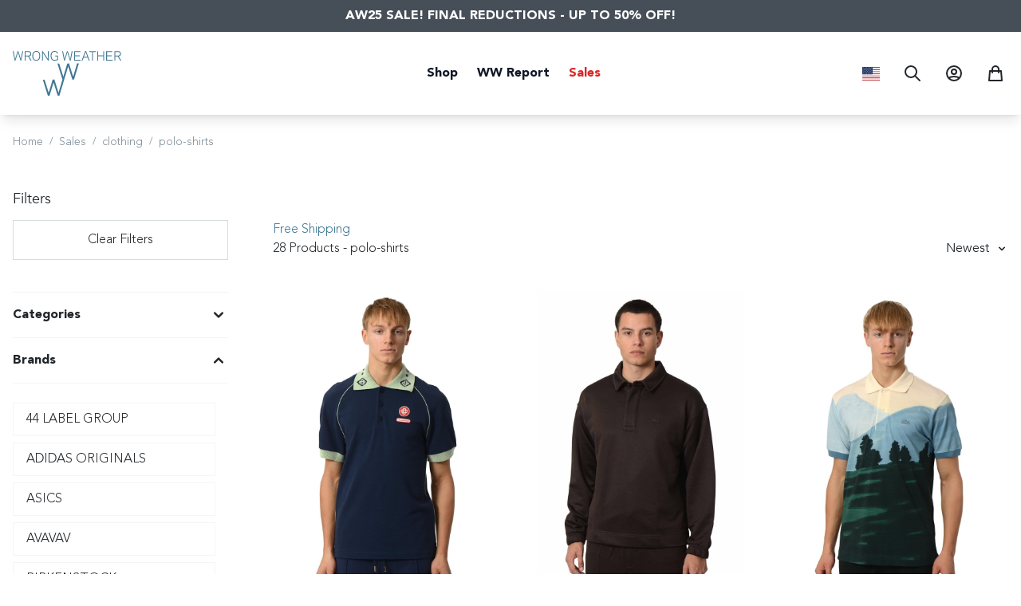

--- FILE ---
content_type: text/html; charset=utf-8
request_url: https://www.wrongweather.net/us/shop/category/clothing/polo-shirts?sales=1
body_size: 45355
content:
<!doctype html>
<html data-n-head-ssr lang="en-US" data-n-head="%7B%22lang%22:%7B%22ssr%22:%22en-US%22%7D%7D">
  <head >
    <title>polo-shirts - Wrong Weather</title><meta data-n-head="ssr" charset="utf-8"><meta data-n-head="ssr" name="viewport" content="width=device-width, initial-scale=1"><meta data-n-head="ssr" data-hid="description" name="description" content="Wrong Weather is a leading online store and concept store for Men. Shop the latest curated Designer Brands."><meta data-n-head="ssr" data-hid="apple-mobile-web-app-title" name="apple-mobile-web-app-title" content="Wrong Weather"><meta data-n-head="ssr" data-hid="og:site_name" name="og:site_name" content="Wrong Weather"><meta data-n-head="ssr" data-hid="og:description" name="og:description" content="Wrong Weather is a leading online store and concept store for Men. Shop the latest curated Designer Brands."><meta data-n-head="ssr" data-hid="og:image" name="og:image" content="https://www.wrongweather.net/share.jpg"><meta data-n-head="ssr" name="format-detection" content="telephone=no"><meta data-n-head="ssr" data-hid="charset" charset="utf-8"><meta data-n-head="ssr" data-hid="mobile-web-app-capable" name="mobile-web-app-capable" content="yes"><meta data-n-head="ssr" data-hid="og:type" name="og:type" property="og:type" content="website"><meta data-n-head="ssr" data-hid="i18n-og" property="og:locale" content="en_US"><meta data-n-head="ssr" data-hid="i18n-og-alt-en-AF" property="og:locale:alternate" content="en_AF"><meta data-n-head="ssr" data-hid="i18n-og-alt-en-AL" property="og:locale:alternate" content="en_AL"><meta data-n-head="ssr" data-hid="i18n-og-alt-en-DZ" property="og:locale:alternate" content="en_DZ"><meta data-n-head="ssr" data-hid="i18n-og-alt-en-AS" property="og:locale:alternate" content="en_AS"><meta data-n-head="ssr" data-hid="i18n-og-alt-en-AD" property="og:locale:alternate" content="en_AD"><meta data-n-head="ssr" data-hid="i18n-og-alt-pt-AO" property="og:locale:alternate" content="pt_AO"><meta data-n-head="ssr" data-hid="i18n-og-alt-en-AI" property="og:locale:alternate" content="en_AI"><meta data-n-head="ssr" data-hid="i18n-og-alt-en-AG" property="og:locale:alternate" content="en_AG"><meta data-n-head="ssr" data-hid="i18n-og-alt-en-AN" property="og:locale:alternate" content="en_AN"><meta data-n-head="ssr" data-hid="i18n-og-alt-es-AR" property="og:locale:alternate" content="es_AR"><meta data-n-head="ssr" data-hid="i18n-og-alt-en-AM" property="og:locale:alternate" content="en_AM"><meta data-n-head="ssr" data-hid="i18n-og-alt-en-AW" property="og:locale:alternate" content="en_AW"><meta data-n-head="ssr" data-hid="i18n-og-alt-en-AU" property="og:locale:alternate" content="en_AU"><meta data-n-head="ssr" data-hid="i18n-og-alt-de-AT" property="og:locale:alternate" content="de_AT"><meta data-n-head="ssr" data-hid="i18n-og-alt-en-AZ" property="og:locale:alternate" content="en_AZ"><meta data-n-head="ssr" data-hid="i18n-og-alt-en-BS" property="og:locale:alternate" content="en_BS"><meta data-n-head="ssr" data-hid="i18n-og-alt-en-BH" property="og:locale:alternate" content="en_BH"><meta data-n-head="ssr" data-hid="i18n-og-alt-en-BD" property="og:locale:alternate" content="en_BD"><meta data-n-head="ssr" data-hid="i18n-og-alt-en-BB" property="og:locale:alternate" content="en_BB"><meta data-n-head="ssr" data-hid="i18n-og-alt-en-BY" property="og:locale:alternate" content="en_BY"><meta data-n-head="ssr" data-hid="i18n-og-alt-en-BE" property="og:locale:alternate" content="en_BE"><meta data-n-head="ssr" data-hid="i18n-og-alt-en-BZ" property="og:locale:alternate" content="en_BZ"><meta data-n-head="ssr" data-hid="i18n-og-alt-fr-BJ" property="og:locale:alternate" content="fr_BJ"><meta data-n-head="ssr" data-hid="i18n-og-alt-en-BM" property="og:locale:alternate" content="en_BM"><meta data-n-head="ssr" data-hid="i18n-og-alt-en-BT" property="og:locale:alternate" content="en_BT"><meta data-n-head="ssr" data-hid="i18n-og-alt-es-BO" property="og:locale:alternate" content="es_BO"><meta data-n-head="ssr" data-hid="i18n-og-alt-en-BQ" property="og:locale:alternate" content="en_BQ"><meta data-n-head="ssr" data-hid="i18n-og-alt-en-BA" property="og:locale:alternate" content="en_BA"><meta data-n-head="ssr" data-hid="i18n-og-alt-en-BW" property="og:locale:alternate" content="en_BW"><meta data-n-head="ssr" data-hid="i18n-og-alt-pt-BR" property="og:locale:alternate" content="pt_BR"><meta data-n-head="ssr" data-hid="i18n-og-alt-en-VG" property="og:locale:alternate" content="en_VG"><meta data-n-head="ssr" data-hid="i18n-og-alt-en-BN" property="og:locale:alternate" content="en_BN"><meta data-n-head="ssr" data-hid="i18n-og-alt-en-BG" property="og:locale:alternate" content="en_BG"><meta data-n-head="ssr" data-hid="i18n-og-alt-fr-BF" property="og:locale:alternate" content="fr_BF"><meta data-n-head="ssr" data-hid="i18n-og-alt-fr-BI" property="og:locale:alternate" content="fr_BI"><meta data-n-head="ssr" data-hid="i18n-og-alt-en-KH" property="og:locale:alternate" content="en_KH"><meta data-n-head="ssr" data-hid="i18n-og-alt-en-CM" property="og:locale:alternate" content="en_CM"><meta data-n-head="ssr" data-hid="i18n-og-alt-en-CA" property="og:locale:alternate" content="en_CA"><meta data-n-head="ssr" data-hid="i18n-og-alt-pt-CV" property="og:locale:alternate" content="pt_CV"><meta data-n-head="ssr" data-hid="i18n-og-alt-en-KY" property="og:locale:alternate" content="en_KY"><meta data-n-head="ssr" data-hid="i18n-og-alt-fr-TD" property="og:locale:alternate" content="fr_TD"><meta data-n-head="ssr" data-hid="i18n-og-alt-es-CL" property="og:locale:alternate" content="es_CL"><meta data-n-head="ssr" data-hid="i18n-og-alt-en-CN" property="og:locale:alternate" content="en_CN"><meta data-n-head="ssr" data-hid="i18n-og-alt-es-CO" property="og:locale:alternate" content="es_CO"><meta data-n-head="ssr" data-hid="i18n-og-alt-fr-CG" property="og:locale:alternate" content="fr_CG"><meta data-n-head="ssr" data-hid="i18n-og-alt-en-CK" property="og:locale:alternate" content="en_CK"><meta data-n-head="ssr" data-hid="i18n-og-alt-es-CR" property="og:locale:alternate" content="es_CR"><meta data-n-head="ssr" data-hid="i18n-og-alt-fr-CI" property="og:locale:alternate" content="fr_CI"><meta data-n-head="ssr" data-hid="i18n-og-alt-en-HR" property="og:locale:alternate" content="en_HR"><meta data-n-head="ssr" data-hid="i18n-og-alt-en-CW" property="og:locale:alternate" content="en_CW"><meta data-n-head="ssr" data-hid="i18n-og-alt-en-CY" property="og:locale:alternate" content="en_CY"><meta data-n-head="ssr" data-hid="i18n-og-alt-en-CZ" property="og:locale:alternate" content="en_CZ"><meta data-n-head="ssr" data-hid="i18n-og-alt-fr-CD" property="og:locale:alternate" content="fr_CD"><meta data-n-head="ssr" data-hid="i18n-og-alt-en-TL" property="og:locale:alternate" content="en_TL"><meta data-n-head="ssr" data-hid="i18n-og-alt-en-DK" property="og:locale:alternate" content="en_DK"><meta data-n-head="ssr" data-hid="i18n-og-alt-fr-DJ" property="og:locale:alternate" content="fr_DJ"><meta data-n-head="ssr" data-hid="i18n-og-alt-en-DM" property="og:locale:alternate" content="en_DM"><meta data-n-head="ssr" data-hid="i18n-og-alt-es-DO" property="og:locale:alternate" content="es_DO"><meta data-n-head="ssr" data-hid="i18n-og-alt-es-EC" property="og:locale:alternate" content="es_EC"><meta data-n-head="ssr" data-hid="i18n-og-alt-en-EG" property="og:locale:alternate" content="en_EG"><meta data-n-head="ssr" data-hid="i18n-og-alt-es-SV" property="og:locale:alternate" content="es_SV"><meta data-n-head="ssr" data-hid="i18n-og-alt-en-ER" property="og:locale:alternate" content="en_ER"><meta data-n-head="ssr" data-hid="i18n-og-alt-en-EE" property="og:locale:alternate" content="en_EE"><meta data-n-head="ssr" data-hid="i18n-og-alt-en-ET" property="og:locale:alternate" content="en_ET"><meta data-n-head="ssr" data-hid="i18n-og-alt-en-FO" property="og:locale:alternate" content="en_FO"><meta data-n-head="ssr" data-hid="i18n-og-alt-en-FJ" property="og:locale:alternate" content="en_FJ"><meta data-n-head="ssr" data-hid="i18n-og-alt-en-FI" property="og:locale:alternate" content="en_FI"><meta data-n-head="ssr" data-hid="i18n-og-alt-fr-FR" property="og:locale:alternate" content="fr_FR"><meta data-n-head="ssr" data-hid="i18n-og-alt-fr-GF" property="og:locale:alternate" content="fr_GF"><meta data-n-head="ssr" data-hid="i18n-og-alt-fr-PF" property="og:locale:alternate" content="fr_PF"><meta data-n-head="ssr" data-hid="i18n-og-alt-fr-GA" property="og:locale:alternate" content="fr_GA"><meta data-n-head="ssr" data-hid="i18n-og-alt-en-GM" property="og:locale:alternate" content="en_GM"><meta data-n-head="ssr" data-hid="i18n-og-alt-en-GE" property="og:locale:alternate" content="en_GE"><meta data-n-head="ssr" data-hid="i18n-og-alt-de-DE" property="og:locale:alternate" content="de_DE"><meta data-n-head="ssr" data-hid="i18n-og-alt-en-GH" property="og:locale:alternate" content="en_GH"><meta data-n-head="ssr" data-hid="i18n-og-alt-en-GI" property="og:locale:alternate" content="en_GI"><meta data-n-head="ssr" data-hid="i18n-og-alt-en-GR" property="og:locale:alternate" content="en_GR"><meta data-n-head="ssr" data-hid="i18n-og-alt-en-GL" property="og:locale:alternate" content="en_GL"><meta data-n-head="ssr" data-hid="i18n-og-alt-en-GD" property="og:locale:alternate" content="en_GD"><meta data-n-head="ssr" data-hid="i18n-og-alt-fr-GP" property="og:locale:alternate" content="fr_GP"><meta data-n-head="ssr" data-hid="i18n-og-alt-en-GU" property="og:locale:alternate" content="en_GU"><meta data-n-head="ssr" data-hid="i18n-og-alt-es-GT" property="og:locale:alternate" content="es_GT"><meta data-n-head="ssr" data-hid="i18n-og-alt-fr-GN" property="og:locale:alternate" content="fr_GN"><meta data-n-head="ssr" data-hid="i18n-og-alt-en-GY" property="og:locale:alternate" content="en_GY"><meta data-n-head="ssr" data-hid="i18n-og-alt-en-HT" property="og:locale:alternate" content="en_HT"><meta data-n-head="ssr" data-hid="i18n-og-alt-es-HN" property="og:locale:alternate" content="es_HN"><meta data-n-head="ssr" data-hid="i18n-og-alt-zh-HK" property="og:locale:alternate" content="zh_HK"><meta data-n-head="ssr" data-hid="i18n-og-alt-en-HU" property="og:locale:alternate" content="en_HU"><meta data-n-head="ssr" data-hid="i18n-og-alt-en-IS" property="og:locale:alternate" content="en_IS"><meta data-n-head="ssr" data-hid="i18n-og-alt-en-IN" property="og:locale:alternate" content="en_IN"><meta data-n-head="ssr" data-hid="i18n-og-alt-en-ID" property="og:locale:alternate" content="en_ID"><meta data-n-head="ssr" data-hid="i18n-og-alt-en-IQ" property="og:locale:alternate" content="en_IQ"><meta data-n-head="ssr" data-hid="i18n-og-alt-en-IE" property="og:locale:alternate" content="en_IE"><meta data-n-head="ssr" data-hid="i18n-og-alt-en-IL" property="og:locale:alternate" content="en_IL"><meta data-n-head="ssr" data-hid="i18n-og-alt-it-IT" property="og:locale:alternate" content="it_IT"><meta data-n-head="ssr" data-hid="i18n-og-alt-en-JM" property="og:locale:alternate" content="en_JM"><meta data-n-head="ssr" data-hid="i18n-og-alt-ja-JP" property="og:locale:alternate" content="ja_JP"><meta data-n-head="ssr" data-hid="i18n-og-alt-en-JO" property="og:locale:alternate" content="en_JO"><meta data-n-head="ssr" data-hid="i18n-og-alt-en-KZ" property="og:locale:alternate" content="en_KZ"><meta data-n-head="ssr" data-hid="i18n-og-alt-en-KW" property="og:locale:alternate" content="en_KW"><meta data-n-head="ssr" data-hid="i18n-og-alt-en-LA" property="og:locale:alternate" content="en_LA"><meta data-n-head="ssr" data-hid="i18n-og-alt-en-LV" property="og:locale:alternate" content="en_LV"><meta data-n-head="ssr" data-hid="i18n-og-alt-en-LB" property="og:locale:alternate" content="en_LB"><meta data-n-head="ssr" data-hid="i18n-og-alt-en-LS" property="og:locale:alternate" content="en_LS"><meta data-n-head="ssr" data-hid="i18n-og-alt-en-LR" property="og:locale:alternate" content="en_LR"><meta data-n-head="ssr" data-hid="i18n-og-alt-en-LY" property="og:locale:alternate" content="en_LY"><meta data-n-head="ssr" data-hid="i18n-og-alt-de-LI" property="og:locale:alternate" content="de_LI"><meta data-n-head="ssr" data-hid="i18n-og-alt-en-LT" property="og:locale:alternate" content="en_LT"><meta data-n-head="ssr" data-hid="i18n-og-alt-en-LU" property="og:locale:alternate" content="en_LU"><meta data-n-head="ssr" data-hid="i18n-og-alt-en-MO" property="og:locale:alternate" content="en_MO"><meta data-n-head="ssr" data-hid="i18n-og-alt-en-MK" property="og:locale:alternate" content="en_MK"><meta data-n-head="ssr" data-hid="i18n-og-alt-fr-MG" property="og:locale:alternate" content="fr_MG"><meta data-n-head="ssr" data-hid="i18n-og-alt-en-MW" property="og:locale:alternate" content="en_MW"><meta data-n-head="ssr" data-hid="i18n-og-alt-en-MY" property="og:locale:alternate" content="en_MY"><meta data-n-head="ssr" data-hid="i18n-og-alt-en-MV" property="og:locale:alternate" content="en_MV"><meta data-n-head="ssr" data-hid="i18n-og-alt-fr-ML" property="og:locale:alternate" content="fr_ML"><meta data-n-head="ssr" data-hid="i18n-og-alt-en-MT" property="og:locale:alternate" content="en_MT"><meta data-n-head="ssr" data-hid="i18n-og-alt-en-MH" property="og:locale:alternate" content="en_MH"><meta data-n-head="ssr" data-hid="i18n-og-alt-fr-MQ" property="og:locale:alternate" content="fr_MQ"><meta data-n-head="ssr" data-hid="i18n-og-alt-en-MR" property="og:locale:alternate" content="en_MR"><meta data-n-head="ssr" data-hid="i18n-og-alt-en-MU" property="og:locale:alternate" content="en_MU"><meta data-n-head="ssr" data-hid="i18n-og-alt-es-MX" property="og:locale:alternate" content="es_MX"><meta data-n-head="ssr" data-hid="i18n-og-alt-en-FM" property="og:locale:alternate" content="en_FM"><meta data-n-head="ssr" data-hid="i18n-og-alt-en-MD" property="og:locale:alternate" content="en_MD"><meta data-n-head="ssr" data-hid="i18n-og-alt-fr-MC" property="og:locale:alternate" content="fr_MC"><meta data-n-head="ssr" data-hid="i18n-og-alt-en-MN" property="og:locale:alternate" content="en_MN"><meta data-n-head="ssr" data-hid="i18n-og-alt-en-MS" property="og:locale:alternate" content="en_MS"><meta data-n-head="ssr" data-hid="i18n-og-alt-en-MA" property="og:locale:alternate" content="en_MA"><meta data-n-head="ssr" data-hid="i18n-og-alt-pt-MZ" property="og:locale:alternate" content="pt_MZ"><meta data-n-head="ssr" data-hid="i18n-og-alt-en-NA" property="og:locale:alternate" content="en_NA"><meta data-n-head="ssr" data-hid="i18n-og-alt-en-NP" property="og:locale:alternate" content="en_NP"><meta data-n-head="ssr" data-hid="i18n-og-alt-en-NL" property="og:locale:alternate" content="en_NL"><meta data-n-head="ssr" data-hid="i18n-og-alt-fr-NC" property="og:locale:alternate" content="fr_NC"><meta data-n-head="ssr" data-hid="i18n-og-alt-en-NZ" property="og:locale:alternate" content="en_NZ"><meta data-n-head="ssr" data-hid="i18n-og-alt-es-NI" property="og:locale:alternate" content="es_NI"><meta data-n-head="ssr" data-hid="i18n-og-alt-fr-NE" property="og:locale:alternate" content="fr_NE"><meta data-n-head="ssr" data-hid="i18n-og-alt-en-NG" property="og:locale:alternate" content="en_NG"><meta data-n-head="ssr" data-hid="i18n-og-alt-en-NO" property="og:locale:alternate" content="en_NO"><meta data-n-head="ssr" data-hid="i18n-og-alt-en-OM" property="og:locale:alternate" content="en_OM"><meta data-n-head="ssr" data-hid="i18n-og-alt-en-PK" property="og:locale:alternate" content="en_PK"><meta data-n-head="ssr" data-hid="i18n-og-alt-en-PW" property="og:locale:alternate" content="en_PW"><meta data-n-head="ssr" data-hid="i18n-og-alt-en-PS" property="og:locale:alternate" content="en_PS"><meta data-n-head="ssr" data-hid="i18n-og-alt-es-PA" property="og:locale:alternate" content="es_PA"><meta data-n-head="ssr" data-hid="i18n-og-alt-en-PG" property="og:locale:alternate" content="en_PG"><meta data-n-head="ssr" data-hid="i18n-og-alt-es-PY" property="og:locale:alternate" content="es_PY"><meta data-n-head="ssr" data-hid="i18n-og-alt-es-PE" property="og:locale:alternate" content="es_PE"><meta data-n-head="ssr" data-hid="i18n-og-alt-en-PL" property="og:locale:alternate" content="en_PL"><meta data-n-head="ssr" data-hid="i18n-og-alt-pt-PTI" property="og:locale:alternate" content="pt_PTI"><meta data-n-head="ssr" data-hid="i18n-og-alt-pt-PT" property="og:locale:alternate" content="pt_PT"><meta data-n-head="ssr" data-hid="i18n-og-alt-en-PR" property="og:locale:alternate" content="en_PR"><meta data-n-head="ssr" data-hid="i18n-og-alt-en-QA" property="og:locale:alternate" content="en_QA"><meta data-n-head="ssr" data-hid="i18n-og-alt-en-KE" property="og:locale:alternate" content="en_KE"><meta data-n-head="ssr" data-hid="i18n-og-alt-en-KG" property="og:locale:alternate" content="en_KG"><meta data-n-head="ssr" data-hid="i18n-og-alt-en-PH" property="og:locale:alternate" content="en_PH"><meta data-n-head="ssr" data-hid="i18n-og-alt-fr-RE" property="og:locale:alternate" content="fr_RE"><meta data-n-head="ssr" data-hid="i18n-og-alt-en-RO" property="og:locale:alternate" content="en_RO"><meta data-n-head="ssr" data-hid="i18n-og-alt-en-RU" property="og:locale:alternate" content="en_RU"><meta data-n-head="ssr" data-hid="i18n-og-alt-en-RW" property="og:locale:alternate" content="en_RW"><meta data-n-head="ssr" data-hid="i18n-og-alt-en-SB" property="og:locale:alternate" content="en_SB"><meta data-n-head="ssr" data-hid="i18n-og-alt-fr-BL" property="og:locale:alternate" content="fr_BL"><meta data-n-head="ssr" data-hid="i18n-og-alt-en-MP" property="og:locale:alternate" content="en_MP"><meta data-n-head="ssr" data-hid="i18n-og-alt-en-WS" property="og:locale:alternate" content="en_WS"><meta data-n-head="ssr" data-hid="i18n-og-alt-it-SM" property="og:locale:alternate" content="it_SM"><meta data-n-head="ssr" data-hid="i18n-og-alt-en-SA" property="og:locale:alternate" content="en_SA"><meta data-n-head="ssr" data-hid="i18n-og-alt-fr-SN" property="og:locale:alternate" content="fr_SN"><meta data-n-head="ssr" data-hid="i18n-og-alt-en-CS" property="og:locale:alternate" content="en_CS"><meta data-n-head="ssr" data-hid="i18n-og-alt-en-SC" property="og:locale:alternate" content="en_SC"><meta data-n-head="ssr" data-hid="i18n-og-alt-en-SG" property="og:locale:alternate" content="en_SG"><meta data-n-head="ssr" data-hid="i18n-og-alt-en-SK" property="og:locale:alternate" content="en_SK"><meta data-n-head="ssr" data-hid="i18n-og-alt-en-SI" property="og:locale:alternate" content="en_SI"><meta data-n-head="ssr" data-hid="i18n-og-alt-en-ZA" property="og:locale:alternate" content="en_ZA"><meta data-n-head="ssr" data-hid="i18n-og-alt-ko-KR" property="og:locale:alternate" content="ko_KR"><meta data-n-head="ssr" data-hid="i18n-og-alt-es-ES" property="og:locale:alternate" content="es_ES"><meta data-n-head="ssr" data-hid="i18n-og-alt-en-LK" property="og:locale:alternate" content="en_LK"><meta data-n-head="ssr" data-hid="i18n-og-alt-en-KN" property="og:locale:alternate" content="en_KN"><meta data-n-head="ssr" data-hid="i18n-og-alt-en-LC" property="og:locale:alternate" content="en_LC"><meta data-n-head="ssr" data-hid="i18n-og-alt-fr-MF" property="og:locale:alternate" content="fr_MF"><meta data-n-head="ssr" data-hid="i18n-og-alt-en-VC" property="og:locale:alternate" content="en_VC"><meta data-n-head="ssr" data-hid="i18n-og-alt-en-SR" property="og:locale:alternate" content="en_SR"><meta data-n-head="ssr" data-hid="i18n-og-alt-en-SZ" property="og:locale:alternate" content="en_SZ"><meta data-n-head="ssr" data-hid="i18n-og-alt-en-SE" property="og:locale:alternate" content="en_SE"><meta data-n-head="ssr" data-hid="i18n-og-alt-en-CH" property="og:locale:alternate" content="en_CH"><meta data-n-head="ssr" data-hid="i18n-og-alt-en-SY" property="og:locale:alternate" content="en_SY"><meta data-n-head="ssr" data-hid="i18n-og-alt-zh-TW" property="og:locale:alternate" content="zh_TW"><meta data-n-head="ssr" data-hid="i18n-og-alt-en-TJ" property="og:locale:alternate" content="en_TJ"><meta data-n-head="ssr" data-hid="i18n-og-alt-en-TH" property="og:locale:alternate" content="en_TH"><meta data-n-head="ssr" data-hid="i18n-og-alt-fr-TG" property="og:locale:alternate" content="fr_TG"><meta data-n-head="ssr" data-hid="i18n-og-alt-en-TO" property="og:locale:alternate" content="en_TO"><meta data-n-head="ssr" data-hid="i18n-og-alt-en-TT" property="og:locale:alternate" content="en_TT"><meta data-n-head="ssr" data-hid="i18n-og-alt-en-TN" property="og:locale:alternate" content="en_TN"><meta data-n-head="ssr" data-hid="i18n-og-alt-en-TR" property="og:locale:alternate" content="en_TR"><meta data-n-head="ssr" data-hid="i18n-og-alt-en-TC" property="og:locale:alternate" content="en_TC"><meta data-n-head="ssr" data-hid="i18n-og-alt-en-UG" property="og:locale:alternate" content="en_UG"><meta data-n-head="ssr" data-hid="i18n-og-alt-en-UA" property="og:locale:alternate" content="en_UA"><meta data-n-head="ssr" data-hid="i18n-og-alt-en-AE" property="og:locale:alternate" content="en_AE"><meta data-n-head="ssr" data-hid="i18n-og-alt-en-GB" property="og:locale:alternate" content="en_GB"><meta data-n-head="ssr" data-hid="i18n-og-alt-es-UY" property="og:locale:alternate" content="es_UY"><meta data-n-head="ssr" data-hid="i18n-og-alt-en-UZ" property="og:locale:alternate" content="en_UZ"><meta data-n-head="ssr" data-hid="i18n-og-alt-en-VU" property="og:locale:alternate" content="en_VU"><meta data-n-head="ssr" data-hid="i18n-og-alt-en-VA" property="og:locale:alternate" content="en_VA"><meta data-n-head="ssr" data-hid="i18n-og-alt-es-VE" property="og:locale:alternate" content="es_VE"><meta data-n-head="ssr" data-hid="i18n-og-alt-en-VN" property="og:locale:alternate" content="en_VN"><meta data-n-head="ssr" data-hid="i18n-og-alt-en-WF" property="og:locale:alternate" content="en_WF"><meta data-n-head="ssr" data-hid="i18n-og-alt-en-YE" property="og:locale:alternate" content="en_YE"><meta data-n-head="ssr" data-hid="i18n-og-alt-en-ZM" property="og:locale:alternate" content="en_ZM"><meta data-n-head="ssr" data-hid="i18n-og-alt-en-ZW" property="og:locale:alternate" content="en_ZW"><meta data-n-head="ssr" data-hid="og:title" property="og:title" content="polo-shirts - Wrong Weather"><link data-n-head="ssr" rel="icon" type="image/x-icon" href="/favicon.ico"><link data-n-head="ssr" data-hid="shortcut-icon" rel="shortcut icon" href="/_nuxt/icons/icon_64x64.3406d0.png"><link data-n-head="ssr" data-hid="apple-touch-icon" rel="apple-touch-icon" href="/_nuxt/icons/icon_512x512.3406d0.png" sizes="512x512"><link data-n-head="ssr" rel="manifest" href="/_nuxt/manifest.64d118a1.json" data-hid="manifest"><link data-n-head="ssr" data-hid="i18n-alt-en" rel="alternate" href="https://www.wrongweather.net/us/shop/category/clothing/polo-shirts?sales=1" hreflang="en"><link data-n-head="ssr" data-hid="i18n-alt-en-AF" rel="alternate" href="https://www.wrongweather.net/af/shop/category/clothing/polo-shirts?sales=1" hreflang="en-AF"><link data-n-head="ssr" data-hid="i18n-alt-en-AL" rel="alternate" href="https://www.wrongweather.net/al/shop/category/clothing/polo-shirts?sales=1" hreflang="en-AL"><link data-n-head="ssr" data-hid="i18n-alt-en-DZ" rel="alternate" href="https://www.wrongweather.net/dz/shop/category/clothing/polo-shirts?sales=1" hreflang="en-DZ"><link data-n-head="ssr" data-hid="i18n-alt-en-AS" rel="alternate" href="https://www.wrongweather.net/as/shop/category/clothing/polo-shirts?sales=1" hreflang="en-AS"><link data-n-head="ssr" data-hid="i18n-alt-en-AD" rel="alternate" href="https://www.wrongweather.net/ad/shop/category/clothing/polo-shirts?sales=1" hreflang="en-AD"><link data-n-head="ssr" data-hid="i18n-alt-pt" rel="alternate" href="https://www.wrongweather.net/ao/shop/category/clothing/polo-shirts?sales=1" hreflang="pt"><link data-n-head="ssr" data-hid="i18n-alt-pt-AO" rel="alternate" href="https://www.wrongweather.net/ao/shop/category/clothing/polo-shirts?sales=1" hreflang="pt-AO"><link data-n-head="ssr" data-hid="i18n-alt-en-AI" rel="alternate" href="https://www.wrongweather.net/ai/shop/category/clothing/polo-shirts?sales=1" hreflang="en-AI"><link data-n-head="ssr" data-hid="i18n-alt-en-AG" rel="alternate" href="https://www.wrongweather.net/ag/shop/category/clothing/polo-shirts?sales=1" hreflang="en-AG"><link data-n-head="ssr" data-hid="i18n-alt-en-AN" rel="alternate" href="https://www.wrongweather.net/an/shop/category/clothing/polo-shirts?sales=1" hreflang="en-AN"><link data-n-head="ssr" data-hid="i18n-alt-es" rel="alternate" href="https://www.wrongweather.net/es/shop/category/clothing/polo-shirts?sales=1" hreflang="es"><link data-n-head="ssr" data-hid="i18n-alt-es-AR" rel="alternate" href="https://www.wrongweather.net/ar/shop/category/clothing/polo-shirts?sales=1" hreflang="es-AR"><link data-n-head="ssr" data-hid="i18n-alt-en-AM" rel="alternate" href="https://www.wrongweather.net/am/shop/category/clothing/polo-shirts?sales=1" hreflang="en-AM"><link data-n-head="ssr" data-hid="i18n-alt-en-AW" rel="alternate" href="https://www.wrongweather.net/aw/shop/category/clothing/polo-shirts?sales=1" hreflang="en-AW"><link data-n-head="ssr" data-hid="i18n-alt-en-AU" rel="alternate" href="https://www.wrongweather.net/au/shop/category/clothing/polo-shirts?sales=1" hreflang="en-AU"><link data-n-head="ssr" data-hid="i18n-alt-de" rel="alternate" href="https://www.wrongweather.net/de/shop/category/clothing/polo-shirts?sales=1" hreflang="de"><link data-n-head="ssr" data-hid="i18n-alt-de-AT" rel="alternate" href="https://www.wrongweather.net/at/shop/category/clothing/polo-shirts?sales=1" hreflang="de-AT"><link data-n-head="ssr" data-hid="i18n-alt-en-AZ" rel="alternate" href="https://www.wrongweather.net/az/shop/category/clothing/polo-shirts?sales=1" hreflang="en-AZ"><link data-n-head="ssr" data-hid="i18n-alt-en-BS" rel="alternate" href="https://www.wrongweather.net/bs/shop/category/clothing/polo-shirts?sales=1" hreflang="en-BS"><link data-n-head="ssr" data-hid="i18n-alt-en-BH" rel="alternate" href="https://www.wrongweather.net/bh/shop/category/clothing/polo-shirts?sales=1" hreflang="en-BH"><link data-n-head="ssr" data-hid="i18n-alt-en-BD" rel="alternate" href="https://www.wrongweather.net/bd/shop/category/clothing/polo-shirts?sales=1" hreflang="en-BD"><link data-n-head="ssr" data-hid="i18n-alt-en-BB" rel="alternate" href="https://www.wrongweather.net/bb/shop/category/clothing/polo-shirts?sales=1" hreflang="en-BB"><link data-n-head="ssr" data-hid="i18n-alt-en-BY" rel="alternate" href="https://www.wrongweather.net/by/shop/category/clothing/polo-shirts?sales=1" hreflang="en-BY"><link data-n-head="ssr" data-hid="i18n-alt-en-BE" rel="alternate" href="https://www.wrongweather.net/be/shop/category/clothing/polo-shirts?sales=1" hreflang="en-BE"><link data-n-head="ssr" data-hid="i18n-alt-en-BZ" rel="alternate" href="https://www.wrongweather.net/bz/shop/category/clothing/polo-shirts?sales=1" hreflang="en-BZ"><link data-n-head="ssr" data-hid="i18n-alt-fr" rel="alternate" href="https://www.wrongweather.net/fr/shop/category/clothing/polo-shirts?sales=1" hreflang="fr"><link data-n-head="ssr" data-hid="i18n-alt-fr-BJ" rel="alternate" href="https://www.wrongweather.net/bj/shop/category/clothing/polo-shirts?sales=1" hreflang="fr-BJ"><link data-n-head="ssr" data-hid="i18n-alt-en-BM" rel="alternate" href="https://www.wrongweather.net/bm/shop/category/clothing/polo-shirts?sales=1" hreflang="en-BM"><link data-n-head="ssr" data-hid="i18n-alt-en-BT" rel="alternate" href="https://www.wrongweather.net/bt/shop/category/clothing/polo-shirts?sales=1" hreflang="en-BT"><link data-n-head="ssr" data-hid="i18n-alt-es-BO" rel="alternate" href="https://www.wrongweather.net/bo/shop/category/clothing/polo-shirts?sales=1" hreflang="es-BO"><link data-n-head="ssr" data-hid="i18n-alt-en-BQ" rel="alternate" href="https://www.wrongweather.net/bq/shop/category/clothing/polo-shirts?sales=1" hreflang="en-BQ"><link data-n-head="ssr" data-hid="i18n-alt-en-BA" rel="alternate" href="https://www.wrongweather.net/ba/shop/category/clothing/polo-shirts?sales=1" hreflang="en-BA"><link data-n-head="ssr" data-hid="i18n-alt-en-BW" rel="alternate" href="https://www.wrongweather.net/bw/shop/category/clothing/polo-shirts?sales=1" hreflang="en-BW"><link data-n-head="ssr" data-hid="i18n-alt-pt-BR" rel="alternate" href="https://www.wrongweather.net/br/shop/category/clothing/polo-shirts?sales=1" hreflang="pt-BR"><link data-n-head="ssr" data-hid="i18n-alt-en-VG" rel="alternate" href="https://www.wrongweather.net/vg/shop/category/clothing/polo-shirts?sales=1" hreflang="en-VG"><link data-n-head="ssr" data-hid="i18n-alt-en-BN" rel="alternate" href="https://www.wrongweather.net/bn/shop/category/clothing/polo-shirts?sales=1" hreflang="en-BN"><link data-n-head="ssr" data-hid="i18n-alt-en-BG" rel="alternate" href="https://www.wrongweather.net/bg/shop/category/clothing/polo-shirts?sales=1" hreflang="en-BG"><link data-n-head="ssr" data-hid="i18n-alt-fr-BF" rel="alternate" href="https://www.wrongweather.net/bf/shop/category/clothing/polo-shirts?sales=1" hreflang="fr-BF"><link data-n-head="ssr" data-hid="i18n-alt-fr-BI" rel="alternate" href="https://www.wrongweather.net/bi/shop/category/clothing/polo-shirts?sales=1" hreflang="fr-BI"><link data-n-head="ssr" data-hid="i18n-alt-en-KH" rel="alternate" href="https://www.wrongweather.net/kh/shop/category/clothing/polo-shirts?sales=1" hreflang="en-KH"><link data-n-head="ssr" data-hid="i18n-alt-en-CM" rel="alternate" href="https://www.wrongweather.net/cm/shop/category/clothing/polo-shirts?sales=1" hreflang="en-CM"><link data-n-head="ssr" data-hid="i18n-alt-en-CA" rel="alternate" href="https://www.wrongweather.net/ca/shop/category/clothing/polo-shirts?sales=1" hreflang="en-CA"><link data-n-head="ssr" data-hid="i18n-alt-pt-CV" rel="alternate" href="https://www.wrongweather.net/cv/shop/category/clothing/polo-shirts?sales=1" hreflang="pt-CV"><link data-n-head="ssr" data-hid="i18n-alt-en-KY" rel="alternate" href="https://www.wrongweather.net/ky/shop/category/clothing/polo-shirts?sales=1" hreflang="en-KY"><link data-n-head="ssr" data-hid="i18n-alt-fr-TD" rel="alternate" href="https://www.wrongweather.net/td/shop/category/clothing/polo-shirts?sales=1" hreflang="fr-TD"><link data-n-head="ssr" data-hid="i18n-alt-es-CL" rel="alternate" href="https://www.wrongweather.net/cl/shop/category/clothing/polo-shirts?sales=1" hreflang="es-CL"><link data-n-head="ssr" data-hid="i18n-alt-en-CN" rel="alternate" href="https://www.wrongweather.net/cn/shop/category/clothing/polo-shirts?sales=1" hreflang="en-CN"><link data-n-head="ssr" data-hid="i18n-alt-es-CO" rel="alternate" href="https://www.wrongweather.net/co/shop/category/clothing/polo-shirts?sales=1" hreflang="es-CO"><link data-n-head="ssr" data-hid="i18n-alt-fr-CG" rel="alternate" href="https://www.wrongweather.net/cg/shop/category/clothing/polo-shirts?sales=1" hreflang="fr-CG"><link data-n-head="ssr" data-hid="i18n-alt-en-CK" rel="alternate" href="https://www.wrongweather.net/ck/shop/category/clothing/polo-shirts?sales=1" hreflang="en-CK"><link data-n-head="ssr" data-hid="i18n-alt-es-CR" rel="alternate" href="https://www.wrongweather.net/cr/shop/category/clothing/polo-shirts?sales=1" hreflang="es-CR"><link data-n-head="ssr" data-hid="i18n-alt-fr-CI" rel="alternate" href="https://www.wrongweather.net/ci/shop/category/clothing/polo-shirts?sales=1" hreflang="fr-CI"><link data-n-head="ssr" data-hid="i18n-alt-en-HR" rel="alternate" href="https://www.wrongweather.net/hr/shop/category/clothing/polo-shirts?sales=1" hreflang="en-HR"><link data-n-head="ssr" data-hid="i18n-alt-en-CW" rel="alternate" href="https://www.wrongweather.net/cw/shop/category/clothing/polo-shirts?sales=1" hreflang="en-CW"><link data-n-head="ssr" data-hid="i18n-alt-en-CY" rel="alternate" href="https://www.wrongweather.net/cy/shop/category/clothing/polo-shirts?sales=1" hreflang="en-CY"><link data-n-head="ssr" data-hid="i18n-alt-en-CZ" rel="alternate" href="https://www.wrongweather.net/cz/shop/category/clothing/polo-shirts?sales=1" hreflang="en-CZ"><link data-n-head="ssr" data-hid="i18n-alt-fr-CD" rel="alternate" href="https://www.wrongweather.net/cd/shop/category/clothing/polo-shirts?sales=1" hreflang="fr-CD"><link data-n-head="ssr" data-hid="i18n-alt-en-TL" rel="alternate" href="https://www.wrongweather.net/tl/shop/category/clothing/polo-shirts?sales=1" hreflang="en-TL"><link data-n-head="ssr" data-hid="i18n-alt-en-DK" rel="alternate" href="https://www.wrongweather.net/dk/shop/category/clothing/polo-shirts?sales=1" hreflang="en-DK"><link data-n-head="ssr" data-hid="i18n-alt-fr-DJ" rel="alternate" href="https://www.wrongweather.net/dj/shop/category/clothing/polo-shirts?sales=1" hreflang="fr-DJ"><link data-n-head="ssr" data-hid="i18n-alt-en-DM" rel="alternate" href="https://www.wrongweather.net/dm/shop/category/clothing/polo-shirts?sales=1" hreflang="en-DM"><link data-n-head="ssr" data-hid="i18n-alt-es-DO" rel="alternate" href="https://www.wrongweather.net/do/shop/category/clothing/polo-shirts?sales=1" hreflang="es-DO"><link data-n-head="ssr" data-hid="i18n-alt-es-EC" rel="alternate" href="https://www.wrongweather.net/ec/shop/category/clothing/polo-shirts?sales=1" hreflang="es-EC"><link data-n-head="ssr" data-hid="i18n-alt-en-EG" rel="alternate" href="https://www.wrongweather.net/eg/shop/category/clothing/polo-shirts?sales=1" hreflang="en-EG"><link data-n-head="ssr" data-hid="i18n-alt-es-SV" rel="alternate" href="https://www.wrongweather.net/sv/shop/category/clothing/polo-shirts?sales=1" hreflang="es-SV"><link data-n-head="ssr" data-hid="i18n-alt-en-ER" rel="alternate" href="https://www.wrongweather.net/er/shop/category/clothing/polo-shirts?sales=1" hreflang="en-ER"><link data-n-head="ssr" data-hid="i18n-alt-en-EE" rel="alternate" href="https://www.wrongweather.net/ee/shop/category/clothing/polo-shirts?sales=1" hreflang="en-EE"><link data-n-head="ssr" data-hid="i18n-alt-en-ET" rel="alternate" href="https://www.wrongweather.net/et/shop/category/clothing/polo-shirts?sales=1" hreflang="en-ET"><link data-n-head="ssr" data-hid="i18n-alt-en-FO" rel="alternate" href="https://www.wrongweather.net/fo/shop/category/clothing/polo-shirts?sales=1" hreflang="en-FO"><link data-n-head="ssr" data-hid="i18n-alt-en-FJ" rel="alternate" href="https://www.wrongweather.net/fj/shop/category/clothing/polo-shirts?sales=1" hreflang="en-FJ"><link data-n-head="ssr" data-hid="i18n-alt-en-FI" rel="alternate" href="https://www.wrongweather.net/fi/shop/category/clothing/polo-shirts?sales=1" hreflang="en-FI"><link data-n-head="ssr" data-hid="i18n-alt-fr-FR" rel="alternate" href="https://www.wrongweather.net/fr/shop/category/clothing/polo-shirts?sales=1" hreflang="fr-FR"><link data-n-head="ssr" data-hid="i18n-alt-fr-GF" rel="alternate" href="https://www.wrongweather.net/gf/shop/category/clothing/polo-shirts?sales=1" hreflang="fr-GF"><link data-n-head="ssr" data-hid="i18n-alt-fr-PF" rel="alternate" href="https://www.wrongweather.net/pf/shop/category/clothing/polo-shirts?sales=1" hreflang="fr-PF"><link data-n-head="ssr" data-hid="i18n-alt-fr-GA" rel="alternate" href="https://www.wrongweather.net/ga/shop/category/clothing/polo-shirts?sales=1" hreflang="fr-GA"><link data-n-head="ssr" data-hid="i18n-alt-en-GM" rel="alternate" href="https://www.wrongweather.net/gm/shop/category/clothing/polo-shirts?sales=1" hreflang="en-GM"><link data-n-head="ssr" data-hid="i18n-alt-en-GE" rel="alternate" href="https://www.wrongweather.net/ge/shop/category/clothing/polo-shirts?sales=1" hreflang="en-GE"><link data-n-head="ssr" data-hid="i18n-alt-de-DE" rel="alternate" href="https://www.wrongweather.net/de/shop/category/clothing/polo-shirts?sales=1" hreflang="de-DE"><link data-n-head="ssr" data-hid="i18n-alt-en-GH" rel="alternate" href="https://www.wrongweather.net/gh/shop/category/clothing/polo-shirts?sales=1" hreflang="en-GH"><link data-n-head="ssr" data-hid="i18n-alt-en-GI" rel="alternate" href="https://www.wrongweather.net/gi/shop/category/clothing/polo-shirts?sales=1" hreflang="en-GI"><link data-n-head="ssr" data-hid="i18n-alt-en-GR" rel="alternate" href="https://www.wrongweather.net/gr/shop/category/clothing/polo-shirts?sales=1" hreflang="en-GR"><link data-n-head="ssr" data-hid="i18n-alt-en-GL" rel="alternate" href="https://www.wrongweather.net/gl/shop/category/clothing/polo-shirts?sales=1" hreflang="en-GL"><link data-n-head="ssr" data-hid="i18n-alt-en-GD" rel="alternate" href="https://www.wrongweather.net/gd/shop/category/clothing/polo-shirts?sales=1" hreflang="en-GD"><link data-n-head="ssr" data-hid="i18n-alt-fr-GP" rel="alternate" href="https://www.wrongweather.net/gp/shop/category/clothing/polo-shirts?sales=1" hreflang="fr-GP"><link data-n-head="ssr" data-hid="i18n-alt-en-GU" rel="alternate" href="https://www.wrongweather.net/gu/shop/category/clothing/polo-shirts?sales=1" hreflang="en-GU"><link data-n-head="ssr" data-hid="i18n-alt-es-GT" rel="alternate" href="https://www.wrongweather.net/gt/shop/category/clothing/polo-shirts?sales=1" hreflang="es-GT"><link data-n-head="ssr" data-hid="i18n-alt-fr-GN" rel="alternate" href="https://www.wrongweather.net/gn/shop/category/clothing/polo-shirts?sales=1" hreflang="fr-GN"><link data-n-head="ssr" data-hid="i18n-alt-en-GY" rel="alternate" href="https://www.wrongweather.net/gy/shop/category/clothing/polo-shirts?sales=1" hreflang="en-GY"><link data-n-head="ssr" data-hid="i18n-alt-en-HT" rel="alternate" href="https://www.wrongweather.net/ht/shop/category/clothing/polo-shirts?sales=1" hreflang="en-HT"><link data-n-head="ssr" data-hid="i18n-alt-es-HN" rel="alternate" href="https://www.wrongweather.net/hn/shop/category/clothing/polo-shirts?sales=1" hreflang="es-HN"><link data-n-head="ssr" data-hid="i18n-alt-zh" rel="alternate" href="https://www.wrongweather.net/hk/shop/category/clothing/polo-shirts?sales=1" hreflang="zh"><link data-n-head="ssr" data-hid="i18n-alt-zh-HK" rel="alternate" href="https://www.wrongweather.net/hk/shop/category/clothing/polo-shirts?sales=1" hreflang="zh-HK"><link data-n-head="ssr" data-hid="i18n-alt-en-HU" rel="alternate" href="https://www.wrongweather.net/hu/shop/category/clothing/polo-shirts?sales=1" hreflang="en-HU"><link data-n-head="ssr" data-hid="i18n-alt-en-IS" rel="alternate" href="https://www.wrongweather.net/is/shop/category/clothing/polo-shirts?sales=1" hreflang="en-IS"><link data-n-head="ssr" data-hid="i18n-alt-en-IN" rel="alternate" href="https://www.wrongweather.net/in/shop/category/clothing/polo-shirts?sales=1" hreflang="en-IN"><link data-n-head="ssr" data-hid="i18n-alt-en-ID" rel="alternate" href="https://www.wrongweather.net/id/shop/category/clothing/polo-shirts?sales=1" hreflang="en-ID"><link data-n-head="ssr" data-hid="i18n-alt-en-IQ" rel="alternate" href="https://www.wrongweather.net/iq/shop/category/clothing/polo-shirts?sales=1" hreflang="en-IQ"><link data-n-head="ssr" data-hid="i18n-alt-en-IE" rel="alternate" href="https://www.wrongweather.net/ie/shop/category/clothing/polo-shirts?sales=1" hreflang="en-IE"><link data-n-head="ssr" data-hid="i18n-alt-en-IL" rel="alternate" href="https://www.wrongweather.net/il/shop/category/clothing/polo-shirts?sales=1" hreflang="en-IL"><link data-n-head="ssr" data-hid="i18n-alt-it" rel="alternate" href="https://www.wrongweather.net/it/shop/category/clothing/polo-shirts?sales=1" hreflang="it"><link data-n-head="ssr" data-hid="i18n-alt-it-IT" rel="alternate" href="https://www.wrongweather.net/it/shop/category/clothing/polo-shirts?sales=1" hreflang="it-IT"><link data-n-head="ssr" data-hid="i18n-alt-en-JM" rel="alternate" href="https://www.wrongweather.net/jm/shop/category/clothing/polo-shirts?sales=1" hreflang="en-JM"><link data-n-head="ssr" data-hid="i18n-alt-ja" rel="alternate" href="https://www.wrongweather.net/jp/shop/category/clothing/polo-shirts?sales=1" hreflang="ja"><link data-n-head="ssr" data-hid="i18n-alt-ja-JP" rel="alternate" href="https://www.wrongweather.net/jp/shop/category/clothing/polo-shirts?sales=1" hreflang="ja-JP"><link data-n-head="ssr" data-hid="i18n-alt-en-JO" rel="alternate" href="https://www.wrongweather.net/jo/shop/category/clothing/polo-shirts?sales=1" hreflang="en-JO"><link data-n-head="ssr" data-hid="i18n-alt-en-KZ" rel="alternate" href="https://www.wrongweather.net/kz/shop/category/clothing/polo-shirts?sales=1" hreflang="en-KZ"><link data-n-head="ssr" data-hid="i18n-alt-en-KW" rel="alternate" href="https://www.wrongweather.net/kw/shop/category/clothing/polo-shirts?sales=1" hreflang="en-KW"><link data-n-head="ssr" data-hid="i18n-alt-en-LA" rel="alternate" href="https://www.wrongweather.net/la/shop/category/clothing/polo-shirts?sales=1" hreflang="en-LA"><link data-n-head="ssr" data-hid="i18n-alt-en-LV" rel="alternate" href="https://www.wrongweather.net/lv/shop/category/clothing/polo-shirts?sales=1" hreflang="en-LV"><link data-n-head="ssr" data-hid="i18n-alt-en-LB" rel="alternate" href="https://www.wrongweather.net/lb/shop/category/clothing/polo-shirts?sales=1" hreflang="en-LB"><link data-n-head="ssr" data-hid="i18n-alt-en-LS" rel="alternate" href="https://www.wrongweather.net/ls/shop/category/clothing/polo-shirts?sales=1" hreflang="en-LS"><link data-n-head="ssr" data-hid="i18n-alt-en-LR" rel="alternate" href="https://www.wrongweather.net/lr/shop/category/clothing/polo-shirts?sales=1" hreflang="en-LR"><link data-n-head="ssr" data-hid="i18n-alt-en-LY" rel="alternate" href="https://www.wrongweather.net/ly/shop/category/clothing/polo-shirts?sales=1" hreflang="en-LY"><link data-n-head="ssr" data-hid="i18n-alt-de-LI" rel="alternate" href="https://www.wrongweather.net/li/shop/category/clothing/polo-shirts?sales=1" hreflang="de-LI"><link data-n-head="ssr" data-hid="i18n-alt-en-LT" rel="alternate" href="https://www.wrongweather.net/lt/shop/category/clothing/polo-shirts?sales=1" hreflang="en-LT"><link data-n-head="ssr" data-hid="i18n-alt-en-LU" rel="alternate" href="https://www.wrongweather.net/lu/shop/category/clothing/polo-shirts?sales=1" hreflang="en-LU"><link data-n-head="ssr" data-hid="i18n-alt-en-MO" rel="alternate" href="https://www.wrongweather.net/mo/shop/category/clothing/polo-shirts?sales=1" hreflang="en-MO"><link data-n-head="ssr" data-hid="i18n-alt-en-MK" rel="alternate" href="https://www.wrongweather.net/mk/shop/category/clothing/polo-shirts?sales=1" hreflang="en-MK"><link data-n-head="ssr" data-hid="i18n-alt-fr-MG" rel="alternate" href="https://www.wrongweather.net/mg/shop/category/clothing/polo-shirts?sales=1" hreflang="fr-MG"><link data-n-head="ssr" data-hid="i18n-alt-en-MW" rel="alternate" href="https://www.wrongweather.net/mw/shop/category/clothing/polo-shirts?sales=1" hreflang="en-MW"><link data-n-head="ssr" data-hid="i18n-alt-en-MY" rel="alternate" href="https://www.wrongweather.net/my/shop/category/clothing/polo-shirts?sales=1" hreflang="en-MY"><link data-n-head="ssr" data-hid="i18n-alt-en-MV" rel="alternate" href="https://www.wrongweather.net/mv/shop/category/clothing/polo-shirts?sales=1" hreflang="en-MV"><link data-n-head="ssr" data-hid="i18n-alt-fr-ML" rel="alternate" href="https://www.wrongweather.net/ml/shop/category/clothing/polo-shirts?sales=1" hreflang="fr-ML"><link data-n-head="ssr" data-hid="i18n-alt-en-MT" rel="alternate" href="https://www.wrongweather.net/mt/shop/category/clothing/polo-shirts?sales=1" hreflang="en-MT"><link data-n-head="ssr" data-hid="i18n-alt-en-MH" rel="alternate" href="https://www.wrongweather.net/mh/shop/category/clothing/polo-shirts?sales=1" hreflang="en-MH"><link data-n-head="ssr" data-hid="i18n-alt-fr-MQ" rel="alternate" href="https://www.wrongweather.net/mq/shop/category/clothing/polo-shirts?sales=1" hreflang="fr-MQ"><link data-n-head="ssr" data-hid="i18n-alt-en-MR" rel="alternate" href="https://www.wrongweather.net/mr/shop/category/clothing/polo-shirts?sales=1" hreflang="en-MR"><link data-n-head="ssr" data-hid="i18n-alt-en-MU" rel="alternate" href="https://www.wrongweather.net/mu/shop/category/clothing/polo-shirts?sales=1" hreflang="en-MU"><link data-n-head="ssr" data-hid="i18n-alt-es-MX" rel="alternate" href="https://www.wrongweather.net/mx/shop/category/clothing/polo-shirts?sales=1" hreflang="es-MX"><link data-n-head="ssr" data-hid="i18n-alt-en-FM" rel="alternate" href="https://www.wrongweather.net/fm/shop/category/clothing/polo-shirts?sales=1" hreflang="en-FM"><link data-n-head="ssr" data-hid="i18n-alt-en-MD" rel="alternate" href="https://www.wrongweather.net/md/shop/category/clothing/polo-shirts?sales=1" hreflang="en-MD"><link data-n-head="ssr" data-hid="i18n-alt-fr-MC" rel="alternate" href="https://www.wrongweather.net/mc/shop/category/clothing/polo-shirts?sales=1" hreflang="fr-MC"><link data-n-head="ssr" data-hid="i18n-alt-en-MN" rel="alternate" href="https://www.wrongweather.net/mn/shop/category/clothing/polo-shirts?sales=1" hreflang="en-MN"><link data-n-head="ssr" data-hid="i18n-alt-en-MS" rel="alternate" href="https://www.wrongweather.net/ms/shop/category/clothing/polo-shirts?sales=1" hreflang="en-MS"><link data-n-head="ssr" data-hid="i18n-alt-en-MA" rel="alternate" href="https://www.wrongweather.net/ma/shop/category/clothing/polo-shirts?sales=1" hreflang="en-MA"><link data-n-head="ssr" data-hid="i18n-alt-pt-MZ" rel="alternate" href="https://www.wrongweather.net/mz/shop/category/clothing/polo-shirts?sales=1" hreflang="pt-MZ"><link data-n-head="ssr" data-hid="i18n-alt-en-NA" rel="alternate" href="https://www.wrongweather.net/na/shop/category/clothing/polo-shirts?sales=1" hreflang="en-NA"><link data-n-head="ssr" data-hid="i18n-alt-en-NP" rel="alternate" href="https://www.wrongweather.net/np/shop/category/clothing/polo-shirts?sales=1" hreflang="en-NP"><link data-n-head="ssr" data-hid="i18n-alt-en-NL" rel="alternate" href="https://www.wrongweather.net/nl/shop/category/clothing/polo-shirts?sales=1" hreflang="en-NL"><link data-n-head="ssr" data-hid="i18n-alt-fr-NC" rel="alternate" href="https://www.wrongweather.net/nc/shop/category/clothing/polo-shirts?sales=1" hreflang="fr-NC"><link data-n-head="ssr" data-hid="i18n-alt-en-NZ" rel="alternate" href="https://www.wrongweather.net/nz/shop/category/clothing/polo-shirts?sales=1" hreflang="en-NZ"><link data-n-head="ssr" data-hid="i18n-alt-es-NI" rel="alternate" href="https://www.wrongweather.net/ni/shop/category/clothing/polo-shirts?sales=1" hreflang="es-NI"><link data-n-head="ssr" data-hid="i18n-alt-fr-NE" rel="alternate" href="https://www.wrongweather.net/ne/shop/category/clothing/polo-shirts?sales=1" hreflang="fr-NE"><link data-n-head="ssr" data-hid="i18n-alt-en-NG" rel="alternate" href="https://www.wrongweather.net/ng/shop/category/clothing/polo-shirts?sales=1" hreflang="en-NG"><link data-n-head="ssr" data-hid="i18n-alt-en-NO" rel="alternate" href="https://www.wrongweather.net/no/shop/category/clothing/polo-shirts?sales=1" hreflang="en-NO"><link data-n-head="ssr" data-hid="i18n-alt-en-OM" rel="alternate" href="https://www.wrongweather.net/om/shop/category/clothing/polo-shirts?sales=1" hreflang="en-OM"><link data-n-head="ssr" data-hid="i18n-alt-en-PK" rel="alternate" href="https://www.wrongweather.net/pk/shop/category/clothing/polo-shirts?sales=1" hreflang="en-PK"><link data-n-head="ssr" data-hid="i18n-alt-en-PW" rel="alternate" href="https://www.wrongweather.net/pw/shop/category/clothing/polo-shirts?sales=1" hreflang="en-PW"><link data-n-head="ssr" data-hid="i18n-alt-en-PS" rel="alternate" href="https://www.wrongweather.net/ps/shop/category/clothing/polo-shirts?sales=1" hreflang="en-PS"><link data-n-head="ssr" data-hid="i18n-alt-es-PA" rel="alternate" href="https://www.wrongweather.net/pa/shop/category/clothing/polo-shirts?sales=1" hreflang="es-PA"><link data-n-head="ssr" data-hid="i18n-alt-en-PG" rel="alternate" href="https://www.wrongweather.net/pg/shop/category/clothing/polo-shirts?sales=1" hreflang="en-PG"><link data-n-head="ssr" data-hid="i18n-alt-es-PY" rel="alternate" href="https://www.wrongweather.net/py/shop/category/clothing/polo-shirts?sales=1" hreflang="es-PY"><link data-n-head="ssr" data-hid="i18n-alt-es-PE" rel="alternate" href="https://www.wrongweather.net/pe/shop/category/clothing/polo-shirts?sales=1" hreflang="es-PE"><link data-n-head="ssr" data-hid="i18n-alt-en-PL" rel="alternate" href="https://www.wrongweather.net/pl/shop/category/clothing/polo-shirts?sales=1" hreflang="en-PL"><link data-n-head="ssr" data-hid="i18n-alt-pt-PTI" rel="alternate" href="https://www.wrongweather.net/pti/shop/category/clothing/polo-shirts?sales=1" hreflang="pt-PTI"><link data-n-head="ssr" data-hid="i18n-alt-pt-PT" rel="alternate" href="https://www.wrongweather.net/pt/shop/category/clothing/polo-shirts?sales=1" hreflang="pt-PT"><link data-n-head="ssr" data-hid="i18n-alt-en-PR" rel="alternate" href="https://www.wrongweather.net/pr/shop/category/clothing/polo-shirts?sales=1" hreflang="en-PR"><link data-n-head="ssr" data-hid="i18n-alt-en-QA" rel="alternate" href="https://www.wrongweather.net/qa/shop/category/clothing/polo-shirts?sales=1" hreflang="en-QA"><link data-n-head="ssr" data-hid="i18n-alt-en-KE" rel="alternate" href="https://www.wrongweather.net/ke/shop/category/clothing/polo-shirts?sales=1" hreflang="en-KE"><link data-n-head="ssr" data-hid="i18n-alt-en-KG" rel="alternate" href="https://www.wrongweather.net/kg/shop/category/clothing/polo-shirts?sales=1" hreflang="en-KG"><link data-n-head="ssr" data-hid="i18n-alt-en-PH" rel="alternate" href="https://www.wrongweather.net/ph/shop/category/clothing/polo-shirts?sales=1" hreflang="en-PH"><link data-n-head="ssr" data-hid="i18n-alt-fr-RE" rel="alternate" href="https://www.wrongweather.net/re/shop/category/clothing/polo-shirts?sales=1" hreflang="fr-RE"><link data-n-head="ssr" data-hid="i18n-alt-en-RO" rel="alternate" href="https://www.wrongweather.net/ro/shop/category/clothing/polo-shirts?sales=1" hreflang="en-RO"><link data-n-head="ssr" data-hid="i18n-alt-en-RU" rel="alternate" href="https://www.wrongweather.net/ru/shop/category/clothing/polo-shirts?sales=1" hreflang="en-RU"><link data-n-head="ssr" data-hid="i18n-alt-en-RW" rel="alternate" href="https://www.wrongweather.net/rw/shop/category/clothing/polo-shirts?sales=1" hreflang="en-RW"><link data-n-head="ssr" data-hid="i18n-alt-en-SB" rel="alternate" href="https://www.wrongweather.net/sb/shop/category/clothing/polo-shirts?sales=1" hreflang="en-SB"><link data-n-head="ssr" data-hid="i18n-alt-fr-BL" rel="alternate" href="https://www.wrongweather.net/bl/shop/category/clothing/polo-shirts?sales=1" hreflang="fr-BL"><link data-n-head="ssr" data-hid="i18n-alt-en-MP" rel="alternate" href="https://www.wrongweather.net/mp/shop/category/clothing/polo-shirts?sales=1" hreflang="en-MP"><link data-n-head="ssr" data-hid="i18n-alt-en-WS" rel="alternate" href="https://www.wrongweather.net/ws/shop/category/clothing/polo-shirts?sales=1" hreflang="en-WS"><link data-n-head="ssr" data-hid="i18n-alt-it-SM" rel="alternate" href="https://www.wrongweather.net/sm/shop/category/clothing/polo-shirts?sales=1" hreflang="it-SM"><link data-n-head="ssr" data-hid="i18n-alt-en-SA" rel="alternate" href="https://www.wrongweather.net/sa/shop/category/clothing/polo-shirts?sales=1" hreflang="en-SA"><link data-n-head="ssr" data-hid="i18n-alt-fr-SN" rel="alternate" href="https://www.wrongweather.net/sn/shop/category/clothing/polo-shirts?sales=1" hreflang="fr-SN"><link data-n-head="ssr" data-hid="i18n-alt-en-CS" rel="alternate" href="https://www.wrongweather.net/cs/shop/category/clothing/polo-shirts?sales=1" hreflang="en-CS"><link data-n-head="ssr" data-hid="i18n-alt-en-SC" rel="alternate" href="https://www.wrongweather.net/sc/shop/category/clothing/polo-shirts?sales=1" hreflang="en-SC"><link data-n-head="ssr" data-hid="i18n-alt-en-SG" rel="alternate" href="https://www.wrongweather.net/sg/shop/category/clothing/polo-shirts?sales=1" hreflang="en-SG"><link data-n-head="ssr" data-hid="i18n-alt-en-SK" rel="alternate" href="https://www.wrongweather.net/sk/shop/category/clothing/polo-shirts?sales=1" hreflang="en-SK"><link data-n-head="ssr" data-hid="i18n-alt-en-SI" rel="alternate" href="https://www.wrongweather.net/si/shop/category/clothing/polo-shirts?sales=1" hreflang="en-SI"><link data-n-head="ssr" data-hid="i18n-alt-en-ZA" rel="alternate" href="https://www.wrongweather.net/za/shop/category/clothing/polo-shirts?sales=1" hreflang="en-ZA"><link data-n-head="ssr" data-hid="i18n-alt-ko" rel="alternate" href="https://www.wrongweather.net/kr/shop/category/clothing/polo-shirts?sales=1" hreflang="ko"><link data-n-head="ssr" data-hid="i18n-alt-ko-KR" rel="alternate" href="https://www.wrongweather.net/kr/shop/category/clothing/polo-shirts?sales=1" hreflang="ko-KR"><link data-n-head="ssr" data-hid="i18n-alt-es-ES" rel="alternate" href="https://www.wrongweather.net/es/shop/category/clothing/polo-shirts?sales=1" hreflang="es-ES"><link data-n-head="ssr" data-hid="i18n-alt-en-LK" rel="alternate" href="https://www.wrongweather.net/lk/shop/category/clothing/polo-shirts?sales=1" hreflang="en-LK"><link data-n-head="ssr" data-hid="i18n-alt-en-KN" rel="alternate" href="https://www.wrongweather.net/kn/shop/category/clothing/polo-shirts?sales=1" hreflang="en-KN"><link data-n-head="ssr" data-hid="i18n-alt-en-LC" rel="alternate" href="https://www.wrongweather.net/lc/shop/category/clothing/polo-shirts?sales=1" hreflang="en-LC"><link data-n-head="ssr" data-hid="i18n-alt-fr-MF" rel="alternate" href="https://www.wrongweather.net/mf/shop/category/clothing/polo-shirts?sales=1" hreflang="fr-MF"><link data-n-head="ssr" data-hid="i18n-alt-en-VC" rel="alternate" href="https://www.wrongweather.net/vc/shop/category/clothing/polo-shirts?sales=1" hreflang="en-VC"><link data-n-head="ssr" data-hid="i18n-alt-en-SR" rel="alternate" href="https://www.wrongweather.net/sr/shop/category/clothing/polo-shirts?sales=1" hreflang="en-SR"><link data-n-head="ssr" data-hid="i18n-alt-en-SZ" rel="alternate" href="https://www.wrongweather.net/sz/shop/category/clothing/polo-shirts?sales=1" hreflang="en-SZ"><link data-n-head="ssr" data-hid="i18n-alt-en-SE" rel="alternate" href="https://www.wrongweather.net/se/shop/category/clothing/polo-shirts?sales=1" hreflang="en-SE"><link data-n-head="ssr" data-hid="i18n-alt-en-CH" rel="alternate" href="https://www.wrongweather.net/ch/shop/category/clothing/polo-shirts?sales=1" hreflang="en-CH"><link data-n-head="ssr" data-hid="i18n-alt-en-SY" rel="alternate" href="https://www.wrongweather.net/sy/shop/category/clothing/polo-shirts?sales=1" hreflang="en-SY"><link data-n-head="ssr" data-hid="i18n-alt-zh-TW" rel="alternate" href="https://www.wrongweather.net/tw/shop/category/clothing/polo-shirts?sales=1" hreflang="zh-TW"><link data-n-head="ssr" data-hid="i18n-alt-en-TJ" rel="alternate" href="https://www.wrongweather.net/tj/shop/category/clothing/polo-shirts?sales=1" hreflang="en-TJ"><link data-n-head="ssr" data-hid="i18n-alt-en-TH" rel="alternate" href="https://www.wrongweather.net/th/shop/category/clothing/polo-shirts?sales=1" hreflang="en-TH"><link data-n-head="ssr" data-hid="i18n-alt-fr-TG" rel="alternate" href="https://www.wrongweather.net/tg/shop/category/clothing/polo-shirts?sales=1" hreflang="fr-TG"><link data-n-head="ssr" data-hid="i18n-alt-en-TO" rel="alternate" href="https://www.wrongweather.net/to/shop/category/clothing/polo-shirts?sales=1" hreflang="en-TO"><link data-n-head="ssr" data-hid="i18n-alt-en-TT" rel="alternate" href="https://www.wrongweather.net/tt/shop/category/clothing/polo-shirts?sales=1" hreflang="en-TT"><link data-n-head="ssr" data-hid="i18n-alt-en-TN" rel="alternate" href="https://www.wrongweather.net/tn/shop/category/clothing/polo-shirts?sales=1" hreflang="en-TN"><link data-n-head="ssr" data-hid="i18n-alt-en-TR" rel="alternate" href="https://www.wrongweather.net/tr/shop/category/clothing/polo-shirts?sales=1" hreflang="en-TR"><link data-n-head="ssr" data-hid="i18n-alt-en-TC" rel="alternate" href="https://www.wrongweather.net/tc/shop/category/clothing/polo-shirts?sales=1" hreflang="en-TC"><link data-n-head="ssr" data-hid="i18n-alt-en-UG" rel="alternate" href="https://www.wrongweather.net/ug/shop/category/clothing/polo-shirts?sales=1" hreflang="en-UG"><link data-n-head="ssr" data-hid="i18n-alt-en-UA" rel="alternate" href="https://www.wrongweather.net/ua/shop/category/clothing/polo-shirts?sales=1" hreflang="en-UA"><link data-n-head="ssr" data-hid="i18n-alt-en-AE" rel="alternate" href="https://www.wrongweather.net/ae/shop/category/clothing/polo-shirts?sales=1" hreflang="en-AE"><link data-n-head="ssr" data-hid="i18n-alt-en-GB" rel="alternate" href="https://www.wrongweather.net/gb/shop/category/clothing/polo-shirts?sales=1" hreflang="en-GB"><link data-n-head="ssr" data-hid="i18n-alt-en-US" rel="alternate" href="https://www.wrongweather.net/us/shop/category/clothing/polo-shirts?sales=1" hreflang="en-US"><link data-n-head="ssr" data-hid="i18n-alt-es-UY" rel="alternate" href="https://www.wrongweather.net/uy/shop/category/clothing/polo-shirts?sales=1" hreflang="es-UY"><link data-n-head="ssr" data-hid="i18n-alt-en-UZ" rel="alternate" href="https://www.wrongweather.net/uz/shop/category/clothing/polo-shirts?sales=1" hreflang="en-UZ"><link data-n-head="ssr" data-hid="i18n-alt-en-VU" rel="alternate" href="https://www.wrongweather.net/vu/shop/category/clothing/polo-shirts?sales=1" hreflang="en-VU"><link data-n-head="ssr" data-hid="i18n-alt-en-VA" rel="alternate" href="https://www.wrongweather.net/va/shop/category/clothing/polo-shirts?sales=1" hreflang="en-VA"><link data-n-head="ssr" data-hid="i18n-alt-es-VE" rel="alternate" href="https://www.wrongweather.net/ve/shop/category/clothing/polo-shirts?sales=1" hreflang="es-VE"><link data-n-head="ssr" data-hid="i18n-alt-en-VN" rel="alternate" href="https://www.wrongweather.net/vn/shop/category/clothing/polo-shirts?sales=1" hreflang="en-VN"><link data-n-head="ssr" data-hid="i18n-alt-en-WF" rel="alternate" href="https://www.wrongweather.net/wf/shop/category/clothing/polo-shirts?sales=1" hreflang="en-WF"><link data-n-head="ssr" data-hid="i18n-alt-en-YE" rel="alternate" href="https://www.wrongweather.net/ye/shop/category/clothing/polo-shirts?sales=1" hreflang="en-YE"><link data-n-head="ssr" data-hid="i18n-alt-en-ZM" rel="alternate" href="https://www.wrongweather.net/zm/shop/category/clothing/polo-shirts?sales=1" hreflang="en-ZM"><link data-n-head="ssr" data-hid="i18n-alt-en-ZW" rel="alternate" href="https://www.wrongweather.net/zw/shop/category/clothing/polo-shirts?sales=1" hreflang="en-ZW"><link data-n-head="ssr" data-hid="i18n-can" rel="canonical" href="https://www.wrongweather.net/us/shop/category/clothing/polo-shirts"><script data-n-head="ssr" data-hid="gtm-script">window['dataLayer']=[];if(!window._gtm_init){window._gtm_init=1;(function(w,n,d,m,e,p){w[d]=(w[d]==1||n[d]=='yes'||n[d]==1||n[m]==1||(w[e]&&w[e][p]&&w[e][p]()))?1:0})(window,navigator,'doNotTrack','msDoNotTrack','external','msTrackingProtectionEnabled');(function(w,d,s,l,x,y){w[x]={};w._gtm_inject=function(i){if(w.doNotTrack||w[x][i])return;w[x][i]=1;w[l]=w[l]||[];w[l].push({'gtm.start':new Date().getTime(),event:'gtm.js'});var f=d.getElementsByTagName(s)[0],j=d.createElement(s);j.async=true;j.src='https://www.googletagmanager.com/gtm.js?id='+i;f.parentNode.insertBefore(j,f);}})(window,document,'script','dataLayer','_gtm_ids','_gtm_inject')};["GTM-5P945R2"].forEach(function(i){window._gtm_inject(i)})</script><link rel="preload" href="/_nuxt/a9bbf10.js" as="script"><link rel="preload" href="/_nuxt/5cfc533.js" as="script"><link rel="preload" href="/_nuxt/51d7d2a.js" as="script"><link rel="preload" href="/_nuxt/01cfc71.js" as="script"><link rel="preload" href="/_nuxt/b45dd6a.js" as="script"><style data-vue-ssr-id="54b08540:0 5959e63c:0 1d957f91:0 1d866809:0 53f61d5f:0">/*! tailwindcss v3.1.3 | MIT License | https://tailwindcss.com*//*
1. Prevent padding and border from affecting element width. (https://github.com/mozdevs/cssremedy/issues/4)
2. Allow adding a border to an element by just adding a border-width. (https://github.com/tailwindcss/tailwindcss/pull/116)
*/

*,
::before,
::after {
  box-sizing: border-box; /* 1 */
  border-width: 0; /* 2 */
  border-style: solid; /* 2 */
  border-color: #e5e7eb; /* 2 */
}

::before,
::after {
  --tw-content: '';
}

/*
1. Use a consistent sensible line-height in all browsers.
2. Prevent adjustments of font size after orientation changes in iOS.
3. Use a more readable tab size.
4. Use the user's configured `sans` font-family by default.
*/

html {
  line-height: 1.5; /* 1 */
  -webkit-text-size-adjust: 100%; /* 2 */
  -moz-tab-size: 4; /* 3 */
  -o-tab-size: 4;
     tab-size: 4; /* 3 */
  font-family: ui-sans-serif, system-ui, -apple-system, BlinkMacSystemFont, "Segoe UI", Roboto, "Helvetica Neue", Arial, "Noto Sans", sans-serif, "Apple Color Emoji", "Segoe UI Emoji", "Segoe UI Symbol", "Noto Color Emoji"; /* 4 */
}

/*
1. Remove the margin in all browsers.
2. Inherit line-height from `html` so users can set them as a class directly on the `html` element.
*/

body {
  margin: 0; /* 1 */
  line-height: inherit; /* 2 */
}

/*
1. Add the correct height in Firefox.
2. Correct the inheritance of border color in Firefox. (https://bugzilla.mozilla.org/show_bug.cgi?id=190655)
3. Ensure horizontal rules are visible by default.
*/

hr {
  height: 0; /* 1 */
  color: inherit; /* 2 */
  border-top-width: 1px; /* 3 */
}

/*
Add the correct text decoration in Chrome, Edge, and Safari.
*/

abbr:where([title]) {
  -webkit-text-decoration: underline dotted;
          text-decoration: underline dotted;
}

/*
Remove the default font size and weight for headings.
*/

h1,
h2,
h3,
h4,
h5,
h6 {
  font-size: inherit;
  font-weight: inherit;
}

/*
Reset links to optimize for opt-in styling instead of opt-out.
*/

a {
  color: inherit;
  text-decoration: inherit;
}

/*
Add the correct font weight in Edge and Safari.
*/

b,
strong {
  font-weight: bolder;
}

/*
1. Use the user's configured `mono` font family by default.
2. Correct the odd `em` font sizing in all browsers.
*/

code,
kbd,
samp,
pre {
  font-family: ui-monospace, SFMono-Regular, Menlo, Monaco, Consolas, "Liberation Mono", "Courier New", monospace; /* 1 */
  font-size: 1em; /* 2 */
}

/*
Add the correct font size in all browsers.
*/

small {
  font-size: 80%;
}

/*
Prevent `sub` and `sup` elements from affecting the line height in all browsers.
*/

sub,
sup {
  font-size: 75%;
  line-height: 0;
  position: relative;
  vertical-align: baseline;
}

sub {
  bottom: -0.25em;
}

sup {
  top: -0.5em;
}

/*
1. Remove text indentation from table contents in Chrome and Safari. (https://bugs.chromium.org/p/chromium/issues/detail?id=999088, https://bugs.webkit.org/show_bug.cgi?id=201297)
2. Correct table border color inheritance in all Chrome and Safari. (https://bugs.chromium.org/p/chromium/issues/detail?id=935729, https://bugs.webkit.org/show_bug.cgi?id=195016)
3. Remove gaps between table borders by default.
*/

table {
  text-indent: 0; /* 1 */
  border-color: inherit; /* 2 */
  border-collapse: collapse; /* 3 */
}

/*
1. Change the font styles in all browsers.
2. Remove the margin in Firefox and Safari.
3. Remove default padding in all browsers.
*/

button,
input,
optgroup,
select,
textarea {
  font-family: inherit; /* 1 */
  font-size: 100%; /* 1 */
  font-weight: inherit; /* 1 */
  line-height: inherit; /* 1 */
  color: inherit; /* 1 */
  margin: 0; /* 2 */
  padding: 0; /* 3 */
}

/*
Remove the inheritance of text transform in Edge and Firefox.
*/

button,
select {
  text-transform: none;
}

/*
1. Correct the inability to style clickable types in iOS and Safari.
2. Remove default button styles.
*/

button,
[type='button'],
[type='reset'],
[type='submit'] {
  -webkit-appearance: button; /* 1 */
  background-color: transparent; /* 2 */
  background-image: none; /* 2 */
}

/*
Use the modern Firefox focus style for all focusable elements.
*/

:-moz-focusring {
  outline: auto;
}

/*
Remove the additional `:invalid` styles in Firefox. (https://github.com/mozilla/gecko-dev/blob/2f9eacd9d3d995c937b4251a5557d95d494c9be1/layout/style/res/forms.css#L728-L737)
*/

:-moz-ui-invalid {
  box-shadow: none;
}

/*
Add the correct vertical alignment in Chrome and Firefox.
*/

progress {
  vertical-align: baseline;
}

/*
Correct the cursor style of increment and decrement buttons in Safari.
*/

::-webkit-inner-spin-button,
::-webkit-outer-spin-button {
  height: auto;
}

/*
1. Correct the odd appearance in Chrome and Safari.
2. Correct the outline style in Safari.
*/

[type='search'] {
  -webkit-appearance: textfield; /* 1 */
  outline-offset: -2px; /* 2 */
}

/*
Remove the inner padding in Chrome and Safari on macOS.
*/

::-webkit-search-decoration {
  -webkit-appearance: none;
}

/*
1. Correct the inability to style clickable types in iOS and Safari.
2. Change font properties to `inherit` in Safari.
*/

::-webkit-file-upload-button {
  -webkit-appearance: button; /* 1 */
  font: inherit; /* 2 */
}

/*
Add the correct display in Chrome and Safari.
*/

summary {
  display: list-item;
}

/*
Removes the default spacing and border for appropriate elements.
*/

blockquote,
dl,
dd,
h1,
h2,
h3,
h4,
h5,
h6,
hr,
figure,
p,
pre {
  margin: 0;
}

fieldset {
  margin: 0;
  padding: 0;
}

legend {
  padding: 0;
}

ol,
ul,
menu {
  list-style: none;
  margin: 0;
  padding: 0;
}

/*
Prevent resizing textareas horizontally by default.
*/

textarea {
  resize: vertical;
}

/*
1. Reset the default placeholder opacity in Firefox. (https://github.com/tailwindlabs/tailwindcss/issues/3300)
2. Set the default placeholder color to the user's configured gray 400 color.
*/

input::-moz-placeholder, textarea::-moz-placeholder {
  opacity: 1; /* 1 */
  color: #9ca3af; /* 2 */
}

input:-ms-input-placeholder, textarea:-ms-input-placeholder {
  opacity: 1; /* 1 */
  color: #9ca3af; /* 2 */
}

input::placeholder,
textarea::placeholder {
  opacity: 1; /* 1 */
  color: #9ca3af; /* 2 */
}

/*
Set the default cursor for buttons.
*/

button,
[role="button"] {
  cursor: pointer;
}

/*
Make sure disabled buttons don't get the pointer cursor.
*/
:disabled {
  cursor: default;
}

/*
1. Make replaced elements `display: block` by default. (https://github.com/mozdevs/cssremedy/issues/14)
2. Add `vertical-align: middle` to align replaced elements more sensibly by default. (https://github.com/jensimmons/cssremedy/issues/14#issuecomment-634934210)
   This can trigger a poorly considered lint error in some tools but is included by design.
*/

img,
svg,
video,
canvas,
audio,
iframe,
embed,
object {
  display: block; /* 1 */
  vertical-align: middle; /* 2 */
}

/*
Constrain images and videos to the parent width and preserve their intrinsic aspect ratio. (https://github.com/mozdevs/cssremedy/issues/14)
*/

img,
video {
  max-width: 100%;
  height: auto;
}*{scrollbar-color:initial;scrollbar-width:initial;}[type='text'],[type='email'],[type='url'],[type='password'],[type='number'],[type='date'],[type='datetime-local'],[type='month'],[type='search'],[type='tel'],[type='time'],[type='week'],[multiple],textarea,select{-webkit-appearance:none;-moz-appearance:none;appearance:none;background-color:#fff;border-color:#6b7280;border-width:1px;border-radius:0px;padding-top:0.5rem;padding-right:0.75rem;padding-bottom:0.5rem;padding-left:0.75rem;font-size:1rem;line-height:1.5rem;--tw-shadow:0 0 #0000;}[type='text']:focus, [type='email']:focus, [type='url']:focus, [type='password']:focus, [type='number']:focus, [type='date']:focus, [type='datetime-local']:focus, [type='month']:focus, [type='search']:focus, [type='tel']:focus, [type='time']:focus, [type='week']:focus, [multiple]:focus, textarea:focus, select:focus{outline:2px solid transparent;outline-offset:2px;--tw-ring-inset:var(--tw-empty,/*!*/ /*!*/);--tw-ring-offset-width:0px;--tw-ring-offset-color:#fff;--tw-ring-color:#2563eb;--tw-ring-offset-shadow:var(--tw-ring-inset) 0 0 0 var(--tw-ring-offset-width) var(--tw-ring-offset-color);--tw-ring-shadow:var(--tw-ring-inset) 0 0 0 calc(1px + var(--tw-ring-offset-width)) var(--tw-ring-color);box-shadow:var(--tw-ring-offset-shadow), var(--tw-ring-shadow), var(--tw-shadow);border-color:#2563eb;}input::-moz-placeholder, textarea::-moz-placeholder{color:#6b7280;opacity:1;}input:-ms-input-placeholder, textarea:-ms-input-placeholder{color:#6b7280;opacity:1;}input::placeholder,textarea::placeholder{color:#6b7280;opacity:1;}::-webkit-datetime-edit-fields-wrapper{padding:0;}::-webkit-date-and-time-value{min-height:1.5em;}::-webkit-datetime-edit,::-webkit-datetime-edit-year-field,::-webkit-datetime-edit-month-field,::-webkit-datetime-edit-day-field,::-webkit-datetime-edit-hour-field,::-webkit-datetime-edit-minute-field,::-webkit-datetime-edit-second-field,::-webkit-datetime-edit-millisecond-field,::-webkit-datetime-edit-meridiem-field{padding-top:0;padding-bottom:0;}select{background-image:url("data:image/svg+xml,%3csvg xmlns='http://www.w3.org/2000/svg' fill='none' viewBox='0 0 20 20'%3e%3cpath stroke='%236b7280' stroke-linecap='round' stroke-linejoin='round' stroke-width='1.5' d='M6 8l4 4 4-4'/%3e%3c/svg%3e");background-position:right 0.5rem center;background-repeat:no-repeat;background-size:1.5em 1.5em;padding-right:2.5rem;print-color-adjust:exact;}[multiple]{background-image:initial;background-position:initial;background-repeat:unset;background-size:initial;padding-right:0.75rem;print-color-adjust:unset;}[type='checkbox'],[type='radio']{-webkit-appearance:none;-moz-appearance:none;appearance:none;padding:0;print-color-adjust:exact;display:inline-block;vertical-align:middle;background-origin:border-box;-webkit-user-select:none;-moz-user-select:none;-ms-user-select:none;user-select:none;flex-shrink:0;height:1rem;width:1rem;color:#2563eb;background-color:#fff;border-color:#6b7280;border-width:1px;--tw-shadow:0 0 #0000;}[type='checkbox']{border-radius:0px;}[type='radio']{border-radius:100%;}[type='checkbox']:focus,[type='radio']:focus{outline:2px solid transparent;outline-offset:2px;--tw-ring-inset:var(--tw-empty,/*!*/ /*!*/);--tw-ring-offset-width:2px;--tw-ring-offset-color:#fff;--tw-ring-color:#2563eb;--tw-ring-offset-shadow:var(--tw-ring-inset) 0 0 0 var(--tw-ring-offset-width) var(--tw-ring-offset-color);--tw-ring-shadow:var(--tw-ring-inset) 0 0 0 calc(2px + var(--tw-ring-offset-width)) var(--tw-ring-color);box-shadow:var(--tw-ring-offset-shadow), var(--tw-ring-shadow), var(--tw-shadow);}[type='checkbox']:checked,[type='radio']:checked{border-color:transparent;background-color:currentColor;background-size:100% 100%;background-position:center;background-repeat:no-repeat;}[type='checkbox']:checked{background-image:url("data:image/svg+xml,%3csvg viewBox='0 0 16 16' fill='white' xmlns='http://www.w3.org/2000/svg'%3e%3cpath d='M12.207 4.793a1 1 0 010 1.414l-5 5a1 1 0 01-1.414 0l-2-2a1 1 0 011.414-1.414L6.5 9.086l4.293-4.293a1 1 0 011.414 0z'/%3e%3c/svg%3e");}[type='radio']:checked{background-image:url("data:image/svg+xml,%3csvg viewBox='0 0 16 16' fill='white' xmlns='http://www.w3.org/2000/svg'%3e%3ccircle cx='8' cy='8' r='3'/%3e%3c/svg%3e");}[type='checkbox']:checked:hover,[type='checkbox']:checked:focus,[type='radio']:checked:hover,[type='radio']:checked:focus{border-color:transparent;background-color:currentColor;}[type='checkbox']:indeterminate{background-image:url("data:image/svg+xml,%3csvg xmlns='http://www.w3.org/2000/svg' fill='none' viewBox='0 0 16 16'%3e%3cpath stroke='white' stroke-linecap='round' stroke-linejoin='round' stroke-width='2' d='M4 8h8'/%3e%3c/svg%3e");border-color:transparent;background-color:currentColor;background-size:100% 100%;background-position:center;background-repeat:no-repeat;}[type='checkbox']:indeterminate:hover,[type='checkbox']:indeterminate:focus{border-color:transparent;background-color:currentColor;}[type='file']{background:unset;border-color:inherit;border-width:0;border-radius:0;padding:0;font-size:unset;line-height:inherit;}[type='file']:focus{outline:1px solid ButtonText;outline:1px auto -webkit-focus-ring-color;}*, ::before, ::after{--tw-border-spacing-x:0;--tw-border-spacing-y:0;--tw-translate-x:0;--tw-translate-y:0;--tw-rotate:0;--tw-skew-x:0;--tw-skew-y:0;--tw-scale-x:1;--tw-scale-y:1;--tw-pan-x: ;--tw-pan-y: ;--tw-pinch-zoom: ;--tw-scroll-snap-strictness:proximity;--tw-ordinal: ;--tw-slashed-zero: ;--tw-numeric-figure: ;--tw-numeric-spacing: ;--tw-numeric-fraction: ;--tw-ring-inset: ;--tw-ring-offset-width:0px;--tw-ring-offset-color:#fff;--tw-ring-color:rgb(59 130 246 / 0.5);--tw-ring-offset-shadow:0 0 #0000;--tw-ring-shadow:0 0 #0000;--tw-shadow:0 0 #0000;--tw-shadow-colored:0 0 #0000;--tw-blur: ;--tw-brightness: ;--tw-contrast: ;--tw-grayscale: ;--tw-hue-rotate: ;--tw-invert: ;--tw-saturate: ;--tw-sepia: ;--tw-drop-shadow: ;--tw-backdrop-blur: ;--tw-backdrop-brightness: ;--tw-backdrop-contrast: ;--tw-backdrop-grayscale: ;--tw-backdrop-hue-rotate: ;--tw-backdrop-invert: ;--tw-backdrop-opacity: ;--tw-backdrop-saturate: ;--tw-backdrop-sepia: ;}::-webkit-backdrop{--tw-border-spacing-x:0;--tw-border-spacing-y:0;--tw-translate-x:0;--tw-translate-y:0;--tw-rotate:0;--tw-skew-x:0;--tw-skew-y:0;--tw-scale-x:1;--tw-scale-y:1;--tw-pan-x: ;--tw-pan-y: ;--tw-pinch-zoom: ;--tw-scroll-snap-strictness:proximity;--tw-ordinal: ;--tw-slashed-zero: ;--tw-numeric-figure: ;--tw-numeric-spacing: ;--tw-numeric-fraction: ;--tw-ring-inset: ;--tw-ring-offset-width:0px;--tw-ring-offset-color:#fff;--tw-ring-color:rgb(59 130 246 / 0.5);--tw-ring-offset-shadow:0 0 #0000;--tw-ring-shadow:0 0 #0000;--tw-shadow:0 0 #0000;--tw-shadow-colored:0 0 #0000;--tw-blur: ;--tw-brightness: ;--tw-contrast: ;--tw-grayscale: ;--tw-hue-rotate: ;--tw-invert: ;--tw-saturate: ;--tw-sepia: ;--tw-drop-shadow: ;--tw-backdrop-blur: ;--tw-backdrop-brightness: ;--tw-backdrop-contrast: ;--tw-backdrop-grayscale: ;--tw-backdrop-hue-rotate: ;--tw-backdrop-invert: ;--tw-backdrop-opacity: ;--tw-backdrop-saturate: ;--tw-backdrop-sepia: ;}::backdrop{--tw-border-spacing-x:0;--tw-border-spacing-y:0;--tw-translate-x:0;--tw-translate-y:0;--tw-rotate:0;--tw-skew-x:0;--tw-skew-y:0;--tw-scale-x:1;--tw-scale-y:1;--tw-pan-x: ;--tw-pan-y: ;--tw-pinch-zoom: ;--tw-scroll-snap-strictness:proximity;--tw-ordinal: ;--tw-slashed-zero: ;--tw-numeric-figure: ;--tw-numeric-spacing: ;--tw-numeric-fraction: ;--tw-ring-inset: ;--tw-ring-offset-width:0px;--tw-ring-offset-color:#fff;--tw-ring-color:rgb(59 130 246 / 0.5);--tw-ring-offset-shadow:0 0 #0000;--tw-ring-shadow:0 0 #0000;--tw-shadow:0 0 #0000;--tw-shadow-colored:0 0 #0000;--tw-blur: ;--tw-brightness: ;--tw-contrast: ;--tw-grayscale: ;--tw-hue-rotate: ;--tw-invert: ;--tw-saturate: ;--tw-sepia: ;--tw-drop-shadow: ;--tw-backdrop-blur: ;--tw-backdrop-brightness: ;--tw-backdrop-contrast: ;--tw-backdrop-grayscale: ;--tw-backdrop-hue-rotate: ;--tw-backdrop-invert: ;--tw-backdrop-opacity: ;--tw-backdrop-saturate: ;--tw-backdrop-sepia: ;}.container{width:100%;margin-right:auto;margin-left:auto;padding-right:1rem;padding-left:1rem;}@media (min-width: 640px){.container{max-width:640px;}}@media (min-width: 768px){.container{max-width:768px;}}@media (min-width: 1024px){.container{max-width:1024px;}}@media (min-width: 1280px){.container{max-width:1280px;}}@media (min-width: 1536px){.container{max-width:1536px;}}.aspect-w-3{position:relative;padding-bottom:calc(var(--tw-aspect-h) / var(--tw-aspect-w) * 100%);--tw-aspect-w:3;}.aspect-w-3 > *{position:absolute;height:100%;width:100%;top:0;right:0;bottom:0;left:0;}.aspect-h-4{--tw-aspect-h:4;}.aspect-w-1{position:relative;padding-bottom:calc(var(--tw-aspect-h) / var(--tw-aspect-w) * 100%);--tw-aspect-w:1;}.aspect-w-1 > *{position:absolute;height:100%;width:100%;top:0;right:0;bottom:0;left:0;}.aspect-h-1{--tw-aspect-h:1;}.sr-only{position:absolute;width:1px;height:1px;padding:0;margin:-1px;overflow:hidden;clip:rect(0, 0, 0, 0);white-space:nowrap;border-width:0;}.fixed{position:fixed;}.absolute{position:absolute;}.relative{position:relative;}.sticky{position:-webkit-sticky;position:sticky;}.inset-0{top:0px;right:0px;bottom:0px;left:0px;}.inset-x-0{left:0px;right:0px;}.right-0{right:0px;}.top-\[72px\]{top:72px;}.top-0{top:0px;}.bottom-3{bottom:0.75rem;}.right-4{right:1rem;}.top-3{top:0.75rem;}.left-6{left:1.5rem;}.right-6{right:1.5rem;}.bottom-0{bottom:0px;}.top-full{top:100%;}.top-2{top:0.5rem;}.right-2{right:0.5rem;}.z-40{z-index:40;}.z-10{z-index:10;}.z-20{z-index:20;}.z-30{z-index:30;}.col-span-2{grid-column:span 2 / span 2;}.col-span-3{grid-column:span 3 / span 3;}.row-span-2{grid-row:span 2 / span 2;}.-m-2{margin:-0.5rem;}.-m-1{margin:-0.25rem;}.m-1{margin:0.25rem;}.m-0\.5{margin:0.125rem;}.m-0{margin:0px;}.m-4{margin:1rem;}.m-auto{margin:auto;}.my-2{margin-top:0.5rem;margin-bottom:0.5rem;}.-mx-4{margin-left:-1rem;margin-right:-1rem;}.mx-auto{margin-left:auto;margin-right:auto;}.my-5{margin-top:1.25rem;margin-bottom:1.25rem;}.ml-2{margin-left:0.5rem;}.mr-2{margin-right:0.5rem;}.mt-4{margin-top:1rem;}.mt-6{margin-top:1.5rem;}.mt-5{margin-top:1.25rem;}.ml-10{margin-left:2.5rem;}.mt-10{margin-top:2.5rem;}.mt-1{margin-top:0.25rem;}.mb-2{margin-bottom:0.5rem;}.mt-3{margin-top:0.75rem;}.mt-8{margin-top:2rem;}.mt-auto{margin-top:auto;}.ml-3{margin-left:0.75rem;}.mr-4{margin-right:1rem;}.ml-1{margin-left:0.25rem;}.ml-auto{margin-left:auto;}.mt-2{margin-top:0.5rem;}.ml-4{margin-left:1rem;}.mb-6{margin-bottom:1.5rem;}.mt-12{margin-top:3rem;}.ml-8{margin-left:2rem;}.-ml-2{margin-left:-0.5rem;}.-mr-2{margin-right:-0.5rem;}.-mb-px{margin-bottom:-1px;}.-mt-px{margin-top:-1px;}.mb-1{margin-bottom:0.25rem;}.mr-5{margin-right:1.25rem;}.mt-16{margin-top:4rem;}.mb-5{margin-bottom:1.25rem;}.mt-24{margin-top:6rem;}.mt-20{margin-top:5rem;}.mb-10{margin-bottom:2.5rem;}.mt-11{margin-top:2.75rem;}.block{display:block;}.inline-block{display:inline-block;}.flex{display:flex;}.inline-flex{display:inline-flex;}.flow-root{display:flow-root;}.grid{display:grid;}.contents{display:contents;}.hidden{display:none;}.h-5{height:1.25rem;}.h-10{height:2.5rem;}.h-full{height:100%;}.h-16{height:4rem;}.h-24{height:6rem;}.h-7{height:1.75rem;}.h-6{height:1.5rem;}.h-40{height:10rem;}.h-4{height:1rem;}.h-14{height:3.5rem;}.h-12{height:3rem;}.h-\[1px\]{height:1px;}.h-3{height:0.75rem;}.h-8{height:2rem;}.h-screen{height:100vh;}.h-11{height:2.75rem;}.h-20{height:5rem;}.max-h-12{max-height:3rem;}.max-h-96{max-height:24rem;}.max-h-48{max-height:12rem;}.min-h-full{min-height:100%;}.min-h-0{min-height:0px;}.min-h-screen{min-height:100vh;}.w-5{width:1.25rem;}.w-full{width:100%;}.w-10{width:2.5rem;}.w-1\/2{width:50%;}.w-16{width:4rem;}.w-7{width:1.75rem;}.w-6{width:1.5rem;}.w-80{width:20rem;}.w-1\/4{width:25%;}.w-2\/4{width:50%;}.w-4{width:1rem;}.w-12{width:3rem;}.w-1\/3{width:33.333333%;}.w-0{width:0px;}.w-20{width:5rem;}.w-40{width:10rem;}.w-fit{width:-webkit-fit-content;width:-moz-fit-content;width:fit-content;}.w-8{width:2rem;}.max-w-sm{max-width:24rem;}.max-w-xs{max-width:20rem;}.max-w-lg{max-width:32rem;}.max-w-7xl{max-width:80rem;}.max-w-xl{max-width:36rem;}.flex-none{flex:none;}.flex-1{flex:1 1 0%;}.flex-shrink-0{flex-shrink:0;}.shrink-0{flex-shrink:0;}.flex-grow{flex-grow:1;}.flex-grow-0{flex-grow:0;}.grow{flex-grow:1;}.origin-top-right{transform-origin:top right;}.origin-center{transform-origin:center;}.-translate-x-full{--tw-translate-x:-100%;transform:translate(var(--tw-translate-x), var(--tw-translate-y)) rotate(var(--tw-rotate)) skewX(var(--tw-skew-x)) skewY(var(--tw-skew-y)) scaleX(var(--tw-scale-x)) scaleY(var(--tw-scale-y));}.translate-x-0{--tw-translate-x:0px;transform:translate(var(--tw-translate-x), var(--tw-translate-y)) rotate(var(--tw-rotate)) skewX(var(--tw-skew-x)) skewY(var(--tw-skew-y)) scaleX(var(--tw-scale-x)) scaleY(var(--tw-scale-y));}.rotate-180{--tw-rotate:180deg;transform:translate(var(--tw-translate-x), var(--tw-translate-y)) rotate(var(--tw-rotate)) skewX(var(--tw-skew-x)) skewY(var(--tw-skew-y)) scaleX(var(--tw-scale-x)) scaleY(var(--tw-scale-y));}.scale-95{--tw-scale-x:.95;--tw-scale-y:.95;transform:translate(var(--tw-translate-x), var(--tw-translate-y)) rotate(var(--tw-rotate)) skewX(var(--tw-skew-x)) skewY(var(--tw-skew-y)) scaleX(var(--tw-scale-x)) scaleY(var(--tw-scale-y));}.scale-100{--tw-scale-x:1;--tw-scale-y:1;transform:translate(var(--tw-translate-x), var(--tw-translate-y)) rotate(var(--tw-rotate)) skewX(var(--tw-skew-x)) skewY(var(--tw-skew-y)) scaleX(var(--tw-scale-x)) scaleY(var(--tw-scale-y));}.transform{transform:translate(var(--tw-translate-x), var(--tw-translate-y)) rotate(var(--tw-rotate)) skewX(var(--tw-skew-x)) skewY(var(--tw-skew-y)) scaleX(var(--tw-scale-x)) scaleY(var(--tw-scale-y));}.cursor-not-allowed{cursor:not-allowed;}.cursor-default{cursor:default;}.cursor-pointer{cursor:pointer;}.scroll-mt-24{scroll-margin-top:6rem;}.appearance-none{-webkit-appearance:none;-moz-appearance:none;appearance:none;}.grid-cols-1{grid-template-columns:repeat(1, minmax(0, 1fr));}.grid-cols-2{grid-template-columns:repeat(2, minmax(0, 1fr));}.grid-cols-6{grid-template-columns:repeat(6, minmax(0, 1fr));}.flex-col{flex-direction:column;}.flex-wrap{flex-wrap:wrap;}.items-start{align-items:flex-start;}.items-end{align-items:flex-end;}.items-center{align-items:center;}.justify-start{justify-content:flex-start;}.justify-end{justify-content:flex-end;}.justify-center{justify-content:center;}.justify-between{justify-content:space-between;}.gap-2{gap:0.5rem;}.gap-12{gap:3rem;}.gap-0{gap:0px;}.gap-8{gap:2rem;}.gap-4{gap:1rem;}.gap-5{gap:1.25rem;}.gap-3{gap:0.75rem;}.gap-y-5{row-gap:1.25rem;}.gap-x-4{-moz-column-gap:1rem;column-gap:1rem;}.gap-x-8{-moz-column-gap:2rem;column-gap:2rem;}.gap-x-2{-moz-column-gap:0.5rem;column-gap:0.5rem;}.gap-y-2{row-gap:0.5rem;}.gap-y-6{row-gap:1.5rem;}.gap-y-12{row-gap:3rem;}.gap-x-7{-moz-column-gap:1.75rem;column-gap:1.75rem;}.space-x-2 > :not([hidden]) ~ :not([hidden]){--tw-space-x-reverse:0;margin-right:calc(0.5rem * var(--tw-space-x-reverse));margin-left:calc(0.5rem * calc(1 - var(--tw-space-x-reverse)));}.space-y-2 > :not([hidden]) ~ :not([hidden]){--tw-space-y-reverse:0;margin-top:calc(0.5rem * calc(1 - var(--tw-space-y-reverse)));margin-bottom:calc(0.5rem * var(--tw-space-y-reverse));}.space-y-6 > :not([hidden]) ~ :not([hidden]){--tw-space-y-reverse:0;margin-top:calc(1.5rem * calc(1 - var(--tw-space-y-reverse)));margin-bottom:calc(1.5rem * var(--tw-space-y-reverse));}.space-y-4 > :not([hidden]) ~ :not([hidden]){--tw-space-y-reverse:0;margin-top:calc(1rem * calc(1 - var(--tw-space-y-reverse)));margin-bottom:calc(1rem * var(--tw-space-y-reverse));}.space-y-10 > :not([hidden]) ~ :not([hidden]){--tw-space-y-reverse:0;margin-top:calc(2.5rem * calc(1 - var(--tw-space-y-reverse)));margin-bottom:calc(2.5rem * var(--tw-space-y-reverse));}.space-y-5 > :not([hidden]) ~ :not([hidden]){--tw-space-y-reverse:0;margin-top:calc(1.25rem * calc(1 - var(--tw-space-y-reverse)));margin-bottom:calc(1.25rem * var(--tw-space-y-reverse));}.space-x-3 > :not([hidden]) ~ :not([hidden]){--tw-space-x-reverse:0;margin-right:calc(0.75rem * var(--tw-space-x-reverse));margin-left:calc(0.75rem * calc(1 - var(--tw-space-x-reverse)));}.space-x-6 > :not([hidden]) ~ :not([hidden]){--tw-space-x-reverse:0;margin-right:calc(1.5rem * var(--tw-space-x-reverse));margin-left:calc(1.5rem * calc(1 - var(--tw-space-x-reverse)));}.space-x-4 > :not([hidden]) ~ :not([hidden]){--tw-space-x-reverse:0;margin-right:calc(1rem * var(--tw-space-x-reverse));margin-left:calc(1rem * calc(1 - var(--tw-space-x-reverse)));}.space-y-3 > :not([hidden]) ~ :not([hidden]){--tw-space-y-reverse:0;margin-top:calc(0.75rem * calc(1 - var(--tw-space-y-reverse)));margin-bottom:calc(0.75rem * var(--tw-space-y-reverse));}.divide-y > :not([hidden]) ~ :not([hidden]){--tw-divide-y-reverse:0;border-top-width:calc(1px * calc(1 - var(--tw-divide-y-reverse)));border-bottom-width:calc(1px * var(--tw-divide-y-reverse));}.divide-ww-grey-200 > :not([hidden]) ~ :not([hidden]){--tw-divide-opacity:1;border-color:rgb(215 221 223 / var(--tw-divide-opacity));}.divide-gray-300 > :not([hidden]) ~ :not([hidden]){--tw-divide-opacity:1;border-color:rgb(209 213 219 / var(--tw-divide-opacity));}.divide-ww-grey-300 > :not([hidden]) ~ :not([hidden]){--tw-divide-opacity:1;border-color:rgb(184 194 198 / var(--tw-divide-opacity));}.divide-gray-100 > :not([hidden]) ~ :not([hidden]){--tw-divide-opacity:1;border-color:rgb(243 244 246 / var(--tw-divide-opacity));}.divide-ww-grey-100 > :not([hidden]) ~ :not([hidden]){--tw-divide-opacity:1;border-color:rgb(244 245 246 / var(--tw-divide-opacity));}.justify-self-end{justify-self:end;}.overflow-hidden{overflow:hidden;}.overflow-y-auto{overflow-y:auto;}.overflow-x-scroll{overflow-x:scroll;}.overflow-ellipsis{text-overflow:ellipsis;}.whitespace-nowrap{white-space:nowrap;}.break-words{overflow-wrap:break-word;}.rounded-md{border-radius:0.375rem;}.rounded-full{border-radius:9999px;}.rounded-none{border-radius:0px;}.border{border-width:1px;}.border-y{border-top-width:1px;border-bottom-width:1px;}.border-b{border-bottom-width:1px;}.border-t{border-top-width:1px;}.border-b-2{border-bottom-width:2px;}.border-none{border-style:none;}.border-ww-grey-200{--tw-border-opacity:1;border-color:rgb(215 221 223 / var(--tw-border-opacity));}.border-ww-grey-100{--tw-border-opacity:1;border-color:rgb(244 245 246 / var(--tw-border-opacity));}.border-gray-200{--tw-border-opacity:1;border-color:rgb(229 231 235 / var(--tw-border-opacity));}.border-ww-green-600{--tw-border-opacity:1;border-color:rgb(63 119 147 / var(--tw-border-opacity));}.border-ww-blue-200{--tw-border-opacity:1;border-color:rgb(211 224 234 / var(--tw-border-opacity));}.border-gray-300{--tw-border-opacity:1;border-color:rgb(209 213 219 / var(--tw-border-opacity));}.border-ww-grey-300{--tw-border-opacity:1;border-color:rgb(184 194 198 / var(--tw-border-opacity));}.border-ww-grey-400\/40{border-color:rgb(153 166 173 / 0.4);}.border-ww-green-100{--tw-border-opacity:1;border-color:rgb(241 248 249 / var(--tw-border-opacity));}.border-ww-grey-900{--tw-border-opacity:1;border-color:rgb(34 38 42 / var(--tw-border-opacity));}.border-transparent{border-color:transparent;}.border-ww-green-500{--tw-border-opacity:1;border-color:rgb(84 152 182 / var(--tw-border-opacity));}.border-red-500{--tw-border-opacity:1;border-color:rgb(239 68 68 / var(--tw-border-opacity));}.bg-ww-green-600{--tw-bg-opacity:1;background-color:rgb(63 119 147 / var(--tw-bg-opacity));}.bg-ww-green-700{--tw-bg-opacity:1;background-color:rgb(49 90 114 / var(--tw-bg-opacity));}.bg-white\/75{background-color:rgb(255 255 255 / 0.75);}.bg-ww-blue-100{--tw-bg-opacity:1;background-color:rgb(241 246 248 / var(--tw-bg-opacity));}.bg-ww-blue-200{--tw-bg-opacity:1;background-color:rgb(211 224 234 / var(--tw-bg-opacity));}.bg-white{--tw-bg-opacity:1;background-color:rgb(255 255 255 / var(--tw-bg-opacity));}.bg-ww-green-100{--tw-bg-opacity:1;background-color:rgb(241 248 249 / var(--tw-bg-opacity));}.bg-ww-grey-900{--tw-bg-opacity:1;background-color:rgb(34 38 42 / var(--tw-bg-opacity));}.bg-ww-grey-100{--tw-bg-opacity:1;background-color:rgb(244 245 246 / var(--tw-bg-opacity));}.bg-ww-grey-700{--tw-bg-opacity:1;background-color:rgb(70 79 88 / var(--tw-bg-opacity));}.bg-black{--tw-bg-opacity:1;background-color:rgb(0 0 0 / var(--tw-bg-opacity));}.bg-gray-100{--tw-bg-opacity:1;background-color:rgb(243 244 246 / var(--tw-bg-opacity));}.bg-ww-green-600\/40{background-color:rgb(63 119 147 / 0.4);}.bg-opacity-25{--tw-bg-opacity:0.25;}.bg-opacity-75{--tw-bg-opacity:0.75;}.object-contain{-o-object-fit:contain;object-fit:contain;}.object-cover{-o-object-fit:cover;object-fit:cover;}.object-center{-o-object-position:center;object-position:center;}.p-10{padding:2.5rem;}.p-1{padding:0.25rem;}.p-0\.5{padding:0.125rem;}.p-0{padding:0px;}.p-2{padding:0.5rem;}.p-4{padding:1rem;}.py-3{padding-top:0.75rem;padding-bottom:0.75rem;}.px-5{padding-left:1.25rem;padding-right:1.25rem;}.px-3{padding-left:0.75rem;padding-right:0.75rem;}.py-2{padding-top:0.5rem;padding-bottom:0.5rem;}.py-4{padding-top:1rem;padding-bottom:1rem;}.px-2{padding-left:0.5rem;padding-right:0.5rem;}.py-1{padding-top:0.25rem;padding-bottom:0.25rem;}.py-5{padding-top:1.25rem;padding-bottom:1.25rem;}.px-4{padding-left:1rem;padding-right:1rem;}.py-6{padding-top:1.5rem;padding-bottom:1.5rem;}.py-11{padding-top:2.75rem;padding-bottom:2.75rem;}.px-1{padding-left:0.25rem;padding-right:0.25rem;}.py-1\.5{padding-top:0.375rem;padding-bottom:0.375rem;}.px-6{padding-left:1.5rem;padding-right:1.5rem;}.py-16{padding-top:4rem;padding-bottom:4rem;}.py-8{padding-top:2rem;padding-bottom:2rem;}.pt-5{padding-top:1.25rem;}.pb-8{padding-bottom:2rem;}.pl-3{padding-left:0.75rem;}.pr-10{padding-right:2.5rem;}.pt-8{padding-top:2rem;}.pr-4{padding-right:1rem;}.pl-6{padding-left:1.5rem;}.pb-4{padding-bottom:1rem;}.pr-2{padding-right:0.5rem;}.pt-16{padding-top:4rem;}.pb-11{padding-bottom:2.75rem;}.pt-4{padding-top:1rem;}.pt-24{padding-top:6rem;}.pl-4{padding-left:1rem;}.pb-5{padding-bottom:1.25rem;}.pl-1{padding-left:0.25rem;}.pt-2{padding-top:0.5rem;}.pt-6{padding-top:1.5rem;}.pb-10{padding-bottom:2.5rem;}.pb-2{padding-bottom:0.5rem;}.pt-20{padding-top:5rem;}.pb-16{padding-bottom:4rem;}.pb-12{padding-bottom:3rem;}.pt-12{padding-top:3rem;}.text-left{text-align:left;}.text-center{text-align:center;}.text-right{text-align:right;}.align-bottom{vertical-align:bottom;}.font-body{font-family:Avenir;}.text-sm{font-size:0.875rem;line-height:1.25rem;}.text-xs{font-size:0.75rem;line-height:1rem;}.text-lg{font-size:1.125rem;line-height:1.75rem;}.text-base{font-size:1rem;line-height:1.5rem;}.text-xl{font-size:1.25rem;line-height:1.75rem;}.text-2xl{font-size:1.5rem;line-height:2rem;}.text-xxs{font-size:0.625rem;}.text-3xl{font-size:1.875rem;line-height:2.25rem;}.text-4xl{font-size:2.25rem;line-height:2.5rem;}.font-light{font-weight:300;}.font-bold{font-weight:700;}.font-black{font-weight:900;}.font-semibold{font-weight:600;}.font-medium{font-weight:500;}.font-normal{font-weight:400;}.font-extrabold{font-weight:800;}.uppercase{text-transform:uppercase;}.capitalize{text-transform:capitalize;}.italic{font-style:italic;}.leading-tight{line-height:1.25;}.leading-relaxed{line-height:1.625;}.leading-4{line-height:1rem;}.text-ww-grey-500{--tw-text-opacity:1;color:rgb(122 138 148 / var(--tw-text-opacity));}.text-white{--tw-text-opacity:1;color:rgb(255 255 255 / var(--tw-text-opacity));}.text-ww-grey-900{--tw-text-opacity:1;color:rgb(34 38 42 / var(--tw-text-opacity));}.text-ww-green-600{--tw-text-opacity:1;color:rgb(63 119 147 / var(--tw-text-opacity));}.text-ww-blue-200{--tw-text-opacity:1;color:rgb(211 224 234 / var(--tw-text-opacity));}.text-red-600{--tw-text-opacity:1;color:rgb(220 38 38 / var(--tw-text-opacity));}.text-ww-grey-400{--tw-text-opacity:1;color:rgb(153 166 173 / var(--tw-text-opacity));}.text-ww-grey-300{--tw-text-opacity:1;color:rgb(184 194 198 / var(--tw-text-opacity));}.text-ww{--tw-text-opacity:1;color:rgb(64 119 147 / var(--tw-text-opacity));}.text-gray-300{--tw-text-opacity:1;color:rgb(209 213 219 / var(--tw-text-opacity));}.text-gray-900{--tw-text-opacity:1;color:rgb(17 24 39 / var(--tw-text-opacity));}.text-gray-500{--tw-text-opacity:1;color:rgb(107 114 128 / var(--tw-text-opacity));}.text-ww-grey-200{--tw-text-opacity:1;color:rgb(215 221 223 / var(--tw-text-opacity));}.text-ww-grey-100{--tw-text-opacity:1;color:rgb(244 245 246 / var(--tw-text-opacity));}.text-ww-blue-700{--tw-text-opacity:1;color:rgb(60 85 124 / var(--tw-text-opacity));}.underline{-webkit-text-decoration-line:underline;text-decoration-line:underline;}.line-through{-webkit-text-decoration-line:line-through;text-decoration-line:line-through;}.placeholder-gray-400::-moz-placeholder{--tw-placeholder-opacity:1;color:rgb(156 163 175 / var(--tw-placeholder-opacity));}.placeholder-gray-400:-ms-input-placeholder{--tw-placeholder-opacity:1;color:rgb(156 163 175 / var(--tw-placeholder-opacity));}.placeholder-gray-400::placeholder{--tw-placeholder-opacity:1;color:rgb(156 163 175 / var(--tw-placeholder-opacity));}.placeholder-ww-grey-900::-moz-placeholder{--tw-placeholder-opacity:1;color:rgb(34 38 42 / var(--tw-placeholder-opacity));}.placeholder-ww-grey-900:-ms-input-placeholder{--tw-placeholder-opacity:1;color:rgb(34 38 42 / var(--tw-placeholder-opacity));}.placeholder-ww-grey-900::placeholder{--tw-placeholder-opacity:1;color:rgb(34 38 42 / var(--tw-placeholder-opacity));}.opacity-50{opacity:0.5;}.opacity-0{opacity:0;}.opacity-100{opacity:1;}.opacity-10{opacity:0.1;}.opacity-75{opacity:0.75;}.opacity-70{opacity:0.7;}.shadow-md{--tw-shadow:0 4px 6px -1px rgb(0 0 0 / 0.1), 0 2px 4px -2px rgb(0 0 0 / 0.1);--tw-shadow-colored:0 4px 6px -1px var(--tw-shadow-color), 0 2px 4px -2px var(--tw-shadow-color);box-shadow:var(--tw-ring-offset-shadow, 0 0 #0000), var(--tw-ring-shadow, 0 0 #0000), var(--tw-shadow);}.shadow-sm{--tw-shadow:0 1px 2px 0 rgb(0 0 0 / 0.05);--tw-shadow-colored:0 1px 2px 0 var(--tw-shadow-color);box-shadow:var(--tw-ring-offset-shadow, 0 0 #0000), var(--tw-ring-shadow, 0 0 #0000), var(--tw-shadow);}.shadow-lg{--tw-shadow:0 10px 15px -3px rgb(0 0 0 / 0.1), 0 4px 6px -4px rgb(0 0 0 / 0.1);--tw-shadow-colored:0 10px 15px -3px var(--tw-shadow-color), 0 4px 6px -4px var(--tw-shadow-color);box-shadow:var(--tw-ring-offset-shadow, 0 0 #0000), var(--tw-ring-shadow, 0 0 #0000), var(--tw-shadow);}.shadow{--tw-shadow:0 1px 3px 0 rgb(0 0 0 / 0.1), 0 1px 2px -1px rgb(0 0 0 / 0.1);--tw-shadow-colored:0 1px 3px 0 var(--tw-shadow-color), 0 1px 2px -1px var(--tw-shadow-color);box-shadow:var(--tw-ring-offset-shadow, 0 0 #0000), var(--tw-ring-shadow, 0 0 #0000), var(--tw-shadow);}.shadow-xl{--tw-shadow:0 20px 25px -5px rgb(0 0 0 / 0.1), 0 8px 10px -6px rgb(0 0 0 / 0.1);--tw-shadow-colored:0 20px 25px -5px var(--tw-shadow-color), 0 8px 10px -6px var(--tw-shadow-color);box-shadow:var(--tw-ring-offset-shadow, 0 0 #0000), var(--tw-ring-shadow, 0 0 #0000), var(--tw-shadow);}.shadow-none{--tw-shadow:0 0 #0000;--tw-shadow-colored:0 0 #0000;box-shadow:var(--tw-ring-offset-shadow, 0 0 #0000), var(--tw-ring-shadow, 0 0 #0000), var(--tw-shadow);}.shadow-2xl{--tw-shadow:0 25px 50px -12px rgb(0 0 0 / 0.25);--tw-shadow-colored:0 25px 50px -12px var(--tw-shadow-color);box-shadow:var(--tw-ring-offset-shadow, 0 0 #0000), var(--tw-ring-shadow, 0 0 #0000), var(--tw-shadow);}.outline-none{outline:2px solid transparent;outline-offset:2px;}.ring-1{--tw-ring-offset-shadow:var(--tw-ring-inset) 0 0 0 var(--tw-ring-offset-width) var(--tw-ring-offset-color);--tw-ring-shadow:var(--tw-ring-inset) 0 0 0 calc(1px + var(--tw-ring-offset-width)) var(--tw-ring-color);box-shadow:var(--tw-ring-offset-shadow), var(--tw-ring-shadow), var(--tw-shadow, 0 0 #0000);}.ring-black{--tw-ring-opacity:1;--tw-ring-color:rgb(0 0 0 / var(--tw-ring-opacity));}.ring-opacity-5{--tw-ring-opacity:0.05;}.blur{--tw-blur:blur(8px);filter:var(--tw-blur) var(--tw-brightness) var(--tw-contrast) var(--tw-grayscale) var(--tw-hue-rotate) var(--tw-invert) var(--tw-saturate) var(--tw-sepia) var(--tw-drop-shadow);}.grayscale{--tw-grayscale:grayscale(100%);filter:var(--tw-blur) var(--tw-brightness) var(--tw-contrast) var(--tw-grayscale) var(--tw-hue-rotate) var(--tw-invert) var(--tw-saturate) var(--tw-sepia) var(--tw-drop-shadow);}.filter{filter:var(--tw-blur) var(--tw-brightness) var(--tw-contrast) var(--tw-grayscale) var(--tw-hue-rotate) var(--tw-invert) var(--tw-saturate) var(--tw-sepia) var(--tw-drop-shadow);}.transition{transition-property:color, background-color, border-color, fill, stroke, opacity, box-shadow, transform, filter, -webkit-text-decoration-color, -webkit-backdrop-filter;transition-property:color, background-color, border-color, text-decoration-color, fill, stroke, opacity, box-shadow, transform, filter, backdrop-filter;transition-property:color, background-color, border-color, text-decoration-color, fill, stroke, opacity, box-shadow, transform, filter, backdrop-filter, -webkit-text-decoration-color, -webkit-backdrop-filter;transition-timing-function:cubic-bezier(0.4, 0, 0.2, 1);transition-duration:150ms;}.transition-opacity{transition-property:opacity;transition-timing-function:cubic-bezier(0.4, 0, 0.2, 1);transition-duration:150ms;}.transition-all{transition-property:all;transition-timing-function:cubic-bezier(0.4, 0, 0.2, 1);transition-duration:150ms;}.transition-colors{transition-property:color, background-color, border-color, fill, stroke, -webkit-text-decoration-color;transition-property:color, background-color, border-color, text-decoration-color, fill, stroke;transition-property:color, background-color, border-color, text-decoration-color, fill, stroke, -webkit-text-decoration-color;transition-timing-function:cubic-bezier(0.4, 0, 0.2, 1);transition-duration:150ms;}.delay-100{transition-delay:100ms;}.duration-200{transition-duration:200ms;}.duration-100{transition-duration:100ms;}.duration-300{transition-duration:300ms;}.duration-75{transition-duration:75ms;}.ease-out{transition-timing-function:cubic-bezier(0, 0, 0.2, 1);}.ease-in{transition-timing-function:cubic-bezier(0.4, 0, 1, 1);}.ease-in-out{transition-timing-function:cubic-bezier(0.4, 0, 0.2, 1);}.ease-linear{transition-timing-function:linear;}.scrollbar{--scrollbar-track:initial;--scrollbar-thumb:initial;scrollbar-color:var(--scrollbar-thumb) var(--scrollbar-track);overflow:overlay;}.scrollbar.overflow-x-hidden{overflow-x:hidden;}.scrollbar.overflow-y-hidden{overflow-y:hidden;}.scrollbar::-webkit-scrollbar-track{background-color:var(--scrollbar-track);}.scrollbar::-webkit-scrollbar-thumb{background-color:var(--scrollbar-thumb);}.scrollbar{scrollbar-width:auto;}.scrollbar::-webkit-scrollbar{width:16px;height:16px;}.scrollbar-thin{--scrollbar-track:initial;--scrollbar-thumb:initial;scrollbar-color:var(--scrollbar-thumb) var(--scrollbar-track);overflow:overlay;}.scrollbar-thin.overflow-x-hidden{overflow-x:hidden;}.scrollbar-thin.overflow-y-hidden{overflow-y:hidden;}.scrollbar-thin::-webkit-scrollbar-track{background-color:var(--scrollbar-track);}.scrollbar-thin::-webkit-scrollbar-thumb{background-color:var(--scrollbar-thumb);}.scrollbar-thin{scrollbar-width:thin;}.scrollbar-thin::-webkit-scrollbar{width:8px;height:8px;}.scrollbar-track-ww-grey-\31 00{--scrollbar-track:#F4F5F6 !important;}.scrollbar-thumb-ww-grey-\32 00{--scrollbar-thumb:#D7DDDF !important;}.line-clamp-1{overflow:hidden;display:-webkit-box;-webkit-box-orient:vertical;-webkit-line-clamp:1;}.hover\:border-ww-grey-400:hover{--tw-border-opacity:1;border-color:rgb(153 166 173 / var(--tw-border-opacity));}.hover\:bg-ww-green-700:hover{--tw-bg-opacity:1;background-color:rgb(49 90 114 / var(--tw-bg-opacity));}.hover\:bg-ww-grey-200:hover{--tw-bg-opacity:1;background-color:rgb(215 221 223 / var(--tw-bg-opacity));}.hover\:bg-ww-grey-100:hover{--tw-bg-opacity:1;background-color:rgb(244 245 246 / var(--tw-bg-opacity));}.hover\:bg-ww-blue-300:hover{--tw-bg-opacity:1;background-color:rgb(172 195 215 / var(--tw-bg-opacity));}.hover\:bg-ww-green-100:hover{--tw-bg-opacity:1;background-color:rgb(241 248 249 / var(--tw-bg-opacity));}.hover\:text-ww-green-600:hover{--tw-text-opacity:1;color:rgb(63 119 147 / var(--tw-text-opacity));}.hover\:text-white:hover{--tw-text-opacity:1;color:rgb(255 255 255 / var(--tw-text-opacity));}.hover\:text-ww-green-700:hover{--tw-text-opacity:1;color:rgb(49 90 114 / var(--tw-text-opacity));}.hover\:text-ww-green-500:hover{--tw-text-opacity:1;color:rgb(84 152 182 / var(--tw-text-opacity));}.hover\:text-ww-green-200:hover{--tw-text-opacity:1;color:rgb(198 224 231 / var(--tw-text-opacity));}.hover\:text-red-800:hover{--tw-text-opacity:1;color:rgb(153 27 27 / var(--tw-text-opacity));}.hover\:underline:hover{-webkit-text-decoration-line:underline;text-decoration-line:underline;}.hover\:shadow-none:hover{--tw-shadow:0 0 #0000;--tw-shadow-colored:0 0 #0000;box-shadow:var(--tw-ring-offset-shadow, 0 0 #0000), var(--tw-ring-shadow, 0 0 #0000), var(--tw-shadow);}.hover\:scrollbar-thumb-ww-grey-400:hover{--scrollbar-thumb:#99A6AD !important;}.focus\:border-ww-green-500:focus{--tw-border-opacity:1;border-color:rgb(84 152 182 / var(--tw-border-opacity));}.focus\:border-ww-green-600:focus{--tw-border-opacity:1;border-color:rgb(63 119 147 / var(--tw-border-opacity));}.focus\:outline-none:focus{outline:2px solid transparent;outline-offset:2px;}.focus\:ring-0:focus{--tw-ring-offset-shadow:var(--tw-ring-inset) 0 0 0 var(--tw-ring-offset-width) var(--tw-ring-offset-color);--tw-ring-shadow:var(--tw-ring-inset) 0 0 0 calc(0px + var(--tw-ring-offset-width)) var(--tw-ring-color);box-shadow:var(--tw-ring-offset-shadow), var(--tw-ring-shadow), var(--tw-shadow, 0 0 #0000);}.focus\:ring-ww-green-500:focus{--tw-ring-opacity:1;--tw-ring-color:rgb(84 152 182 / var(--tw-ring-opacity));}.focus\:ring-ww-green-600:focus{--tw-ring-opacity:1;--tw-ring-color:rgb(63 119 147 / var(--tw-ring-opacity));}.focus\:ring-offset-0:focus{--tw-ring-offset-width:0px;}.group:hover .group-hover\:text-ww-green-600{--tw-text-opacity:1;color:rgb(63 119 147 / var(--tw-text-opacity));}.group:hover .group-hover\:opacity-75{opacity:0.75;}@media (min-width: 640px){.sm\:relative{position:relative;}.sm\:col-span-2{grid-column:span 2 / span 2;}.sm\:block{display:block;}.sm\:inline-block{display:inline-block;}.sm\:h-screen{height:100vh;}.sm\:w-full{width:100%;}.sm\:w-auto{width:auto;}.sm\:max-w-lg{max-width:32rem;}.sm\:grid-cols-2{grid-template-columns:repeat(2, minmax(0, 1fr));}.sm\:gap-x-7{-moz-column-gap:1.75rem;column-gap:1.75rem;}.sm\:rounded-lg{border-radius:0.5rem;}.sm\:px-8{padding-left:2rem;padding-right:2rem;}.sm\:px-0{padding-left:0px;padding-right:0px;}.sm\:pt-12{padding-top:3rem;}.sm\:pb-8{padding-bottom:2rem;}.sm\:align-middle{vertical-align:middle;}.sm\:text-sm{font-size:0.875rem;line-height:1.25rem;}}@media (min-width: 768px){.md\:relative{position:relative;}.md\:bottom-auto{bottom:auto;}.md\:top-auto{top:auto;}.md\:mt-0{margin-top:0px;}.md\:mt-10{margin-top:2.5rem;}.md\:mt-12{margin-top:3rem;}.md\:-mt-px{margin-top:-1px;}.md\:block{display:block;}.md\:flex{display:flex;}.md\:grid{display:grid;}.md\:hidden{display:none;}.md\:h-16{height:4rem;}.md\:h-28{height:7rem;}.md\:w-28{width:7rem;}.md\:max-w-2xl{max-width:42rem;}.md\:grid-cols-2{grid-template-columns:repeat(2, minmax(0, 1fr));}.md\:gap-6{gap:1.5rem;}.md\:gap-x-4{-moz-column-gap:1rem;column-gap:1rem;}.md\:gap-y-16{row-gap:4rem;}.md\:space-x-5 > :not([hidden]) ~ :not([hidden]){--tw-space-x-reverse:0;margin-right:calc(1.25rem * var(--tw-space-x-reverse));margin-left:calc(1.25rem * calc(1 - var(--tw-space-x-reverse)));}.md\:divide-none > :not([hidden]) ~ :not([hidden]){border-style:none;}.md\:border-none{border-style:none;}.md\:py-0{padding-top:0px;padding-bottom:0px;}.md\:pt-5{padding-top:1.25rem;}.md\:text-right{text-align:right;}.md\:text-base{font-size:1rem;line-height:1.5rem;}}@media (min-width: 1024px){.lg\:aspect-w-12{position:relative;padding-bottom:calc(var(--tw-aspect-h) / var(--tw-aspect-w) * 100%);--tw-aspect-w:12;}.lg\:aspect-w-12 > *{position:absolute;height:100%;width:100%;top:0;right:0;bottom:0;left:0;}.lg\:aspect-h-3{--tw-aspect-h:3;}.lg\:relative{position:relative;}.lg\:sticky{position:-webkit-sticky;position:sticky;}.lg\:top-auto{top:auto;}.lg\:top-28{top:7rem;}.lg\:top-32{top:8rem;}.lg\:top-24{top:6rem;}.lg\:order-4{order:4;}.lg\:col-span-3{grid-column:span 3 / span 3;}.lg\:mx-0{margin-left:0px;margin-right:0px;}.lg\:mx-auto{margin-left:auto;margin-right:auto;}.lg\:ml-4{margin-left:1rem;}.lg\:mt-4{margin-top:1rem;}.lg\:mt-2{margin-top:0.5rem;}.lg\:mt-auto{margin-top:auto;}.lg\:mt-0{margin-top:0px;}.lg\:mt-3{margin-top:0.75rem;}.lg\:ml-1{margin-left:0.25rem;}.lg\:mt-8{margin-top:2rem;}.lg\:-mt-1{margin-top:-0.25rem;}.lg\:mt-10{margin-top:2.5rem;}.lg\:mt-24{margin-top:6rem;}.lg\:mt-12{margin-top:3rem;}.lg\:mt-6{margin-top:1.5rem;}.lg\:mb-9{margin-bottom:2.25rem;}.lg\:mt-32{margin-top:8rem;}.lg\:block{display:block;}.lg\:flex{display:flex;}.lg\:grid{display:grid;}.lg\:hidden{display:none;}.lg\:h-8{height:2rem;}.lg\:h-6{height:1.5rem;}.lg\:max-h-64{max-height:16rem;}.lg\:w-24{width:6rem;}.lg\:w-8{width:2rem;}.lg\:w-96{width:24rem;}.lg\:w-6{width:1.5rem;}.lg\:w-auto{width:auto;}.lg\:w-44{width:11rem;}.lg\:w-1\/3{width:33.333333%;}.lg\:w-64{width:16rem;}.lg\:w-1\/2{width:50%;}.lg\:max-w-3xl{max-width:48rem;}.lg\:max-w-xl{max-width:36rem;}.lg\:max-w-7xl{max-width:80rem;}.lg\:max-w-6xl{max-width:72rem;}.lg\:flex-1{flex:1 1 0%;}.lg\:flex-shrink-0{flex-shrink:0;}.lg\:shrink-0{flex-shrink:0;}.lg\:flex-grow{flex-grow:1;}.lg\:grid-cols-4{grid-template-columns:repeat(4, minmax(0, 1fr));}.lg\:grid-cols-3{grid-template-columns:repeat(3, minmax(0, 1fr));}.lg\:flex-row{flex-direction:row;}.lg\:flex-col{flex-direction:column;}.lg\:items-end{align-items:flex-end;}.lg\:items-center{align-items:center;}.lg\:justify-center{justify-content:center;}.lg\:justify-between{justify-content:space-between;}.lg\:gap-7{gap:1.75rem;}.lg\:gap-8{gap:2rem;}.lg\:gap-12{gap:3rem;}.lg\:gap-6{gap:1.5rem;}.lg\:gap-x-28{-moz-column-gap:7rem;column-gap:7rem;}.lg\:gap-y-11{row-gap:2.75rem;}.lg\:gap-x-14{-moz-column-gap:3.5rem;column-gap:3.5rem;}.lg\:space-x-10 > :not([hidden]) ~ :not([hidden]){--tw-space-x-reverse:0;margin-right:calc(2.5rem * var(--tw-space-x-reverse));margin-left:calc(2.5rem * calc(1 - var(--tw-space-x-reverse)));}.lg\:space-x-8 > :not([hidden]) ~ :not([hidden]){--tw-space-x-reverse:0;margin-right:calc(2rem * var(--tw-space-x-reverse));margin-left:calc(2rem * calc(1 - var(--tw-space-x-reverse)));}.lg\:space-y-0 > :not([hidden]) ~ :not([hidden]){--tw-space-y-reverse:0;margin-top:calc(0px * calc(1 - var(--tw-space-y-reverse)));margin-bottom:calc(0px * var(--tw-space-y-reverse));}.lg\:space-y-4 > :not([hidden]) ~ :not([hidden]){--tw-space-y-reverse:0;margin-top:calc(1rem * calc(1 - var(--tw-space-y-reverse)));margin-bottom:calc(1rem * var(--tw-space-y-reverse));}.lg\:space-x-20 > :not([hidden]) ~ :not([hidden]){--tw-space-x-reverse:0;margin-right:calc(5rem * var(--tw-space-x-reverse));margin-left:calc(5rem * calc(1 - var(--tw-space-x-reverse)));}.lg\:space-y-10 > :not([hidden]) ~ :not([hidden]){--tw-space-y-reverse:0;margin-top:calc(2.5rem * calc(1 - var(--tw-space-y-reverse)));margin-bottom:calc(2.5rem * var(--tw-space-y-reverse));}.lg\:space-x-4 > :not([hidden]) ~ :not([hidden]){--tw-space-x-reverse:0;margin-right:calc(1rem * var(--tw-space-x-reverse));margin-left:calc(1rem * calc(1 - var(--tw-space-x-reverse)));}.lg\:divide-none > :not([hidden]) ~ :not([hidden]){border-style:none;}.lg\:self-start{align-self:flex-start;}.lg\:overflow-hidden{overflow:hidden;}.lg\:overflow-y-auto{overflow-y:auto;}.lg\:rounded-md{border-radius:0.375rem;}.lg\:border-none{border-style:none;}.lg\:p-1{padding:0.25rem;}.lg\:p-5{padding:1.25rem;}.lg\:py-4{padding-top:1rem;padding-bottom:1rem;}.lg\:px-5{padding-left:1.25rem;padding-right:1.25rem;}.lg\:py-6{padding-top:1.5rem;padding-bottom:1.5rem;}.lg\:px-8{padding-left:2rem;padding-right:2rem;}.lg\:py-10{padding-top:2.5rem;padding-bottom:2.5rem;}.lg\:py-24{padding-top:6rem;padding-bottom:6rem;}.lg\:px-24{padding-left:6rem;padding-right:6rem;}.lg\:pt-36{padding-top:9rem;}.lg\:pt-20{padding-top:5rem;}.lg\:pt-28{padding-top:7rem;}.lg\:pb-24{padding-bottom:6rem;}.lg\:pl-20{padding-left:5rem;}.lg\:text-left{text-align:left;}.lg\:text-center{text-align:center;}.lg\:text-2xl{font-size:1.5rem;line-height:2rem;}.lg\:text-5xl{font-size:3rem;line-height:1;}.lg\:text-base{font-size:1rem;line-height:1.5rem;}.lg\:text-sm{font-size:0.875rem;line-height:1.25rem;}.lg\:text-3xl{font-size:1.875rem;line-height:2.25rem;}.lg\:text-xl{font-size:1.25rem;line-height:1.75rem;}.lg\:shadow-xl{--tw-shadow:0 20px 25px -5px rgb(0 0 0 / 0.1), 0 8px 10px -6px rgb(0 0 0 / 0.1);--tw-shadow-colored:0 20px 25px -5px var(--tw-shadow-color), 0 8px 10px -6px var(--tw-shadow-color);box-shadow:var(--tw-ring-offset-shadow, 0 0 #0000), var(--tw-ring-shadow, 0 0 #0000), var(--tw-shadow);}.group:hover .lg\:group-hover\:opacity-0{opacity:0;}.group:hover .lg\:group-hover\:opacity-100{opacity:1;}}@media (min-width: 1280px){.xl\:mt-0{margin-top:0px;}.xl\:mr-20{margin-right:5rem;}.xl\:mt-20{margin-top:5rem;}.xl\:ml-auto{margin-left:auto;}.xl\:ml-20{margin-left:5rem;}.xl\:mb-1{margin-bottom:0.25rem;}.xl\:mt-3{margin-top:0.75rem;}.xl\:block{display:block;}.xl\:flex{display:flex;}.xl\:hidden{display:none;}.xl\:w-72{width:18rem;}.xl\:w-1\/4{width:25%;}.xl\:max-w-5xl{max-width:64rem;}.xl\:flex-grow{flex-grow:1;}.xl\:flex-row-reverse{flex-direction:row-reverse;}.xl\:items-end{align-items:flex-end;}.xl\:items-center{align-items:center;}.xl\:justify-end{justify-content:flex-end;}.xl\:justify-between{justify-content:space-between;}.xl\:gap-x-16{-moz-column-gap:4rem;column-gap:4rem;}.xl\:gap-x-8{-moz-column-gap:2rem;column-gap:2rem;}.xl\:px-32{padding-left:8rem;padding-right:8rem;}.xl\:pt-24{padding-top:6rem;}.xl\:pb-0{padding-bottom:0px;}.xl\:text-xs{font-size:0.75rem;line-height:1rem;}.xl\:text-ww-grey-300{--tw-text-opacity:1;color:rgb(184 194 198 / var(--tw-text-opacity));}}@media (min-width: 1536px){.\32xl\:max-w-6xl{max-width:72rem;}}@media (orientation: portrait){.portrait\:hidden{display:none;}}@media (orientation: landscape){.landscape\:hidden{display:none;}}
@font-face{font-family:"Avenir";font-style:normal;font-weight:200;src:local("Avenir"),url(/_nuxt/fonts/AvenirLTStd-Light.eb7c02b.woff2) format("woff2"),url(/_nuxt/fonts/AvenirLTStd-Light.9810f78.woff) format("woff")}@font-face{font-family:"Avenir";font-style:normal;font-weight:400;src:local("Avenir"),url(/_nuxt/fonts/AvenirLTCom-Book.c82fcfa.woff2) format("woff2"),url(/_nuxt/fonts/AvenirLTCom-Book.4a2e510.woff) format("woff")}@font-face{font-family:"Avenir";font-style:normal;font-weight:500;src:local("Avenir"),url(/_nuxt/fonts/AvenirLTCom-Medium.39ef5e2.woff2) format("woff2"),url(/_nuxt/fonts/AvenirLTCom-Medium.1b4ab44.woff) format("woff")}@font-face{font-family:"Avenir";font-style:normal;font-weight:700;src:local("Avenir"),url(/_nuxt/fonts/AvenirLTStd-Black.098bf08.woff2) format("woff2"),url(/_nuxt/fonts/AvenirLTStd-Black.51f0072.woff) format("woff")}.html-content b, .html-content strong{font-weight:700}.html-content i{font-style:italic}.html-content center{text-align:center}.html-content ul{list-style-type:disc}.html-content img{display:inline-block}.html-content table{float:none}.html-content table[border="1"]{border-style:solid;border-width:1px;padding:1px}.html-content table[border="1"] td{border-width:thin;border-style:solid;margin:1px;padding:5px}.html-content p{margin-top:0.5rem;margin-bottom:0.5rem}.html-content p:empty:before{content:"​"}.html-content table.colored-columns tr:not(:first-child) td:nth-child(2n){--tw-bg-opacity:1;background-color:rgb(243 244 246 / var(--tw-bg-opacity))}.slick-slider{height:100%}.slick-list{position:relative;height:100%}.slick-slide>div, .slick-track{height:100%}.vue-tel-input{border-radius:0!important;border-color:#d7dddf!important}
.slick-track[data-v-e4caeaf8]{position:relative;top:0;left:0;display:block;transform:translateZ(0)}.slick-track.slick-center[data-v-e4caeaf8]{margin-left:auto;margin-right:auto}.slick-track[data-v-e4caeaf8]:after,.slick-track[data-v-e4caeaf8]:before{display:table;content:""}.slick-track[data-v-e4caeaf8]:after{clear:both}.slick-loading .slick-track[data-v-e4caeaf8]{visibility:hidden}.slick-slide[data-v-e4caeaf8]{display:none;float:left;height:100%;min-height:1px}[dir=rtl] .slick-slide[data-v-e4caeaf8]{float:right}.slick-slide img[data-v-e4caeaf8]{display:block}.slick-slide.slick-loading img[data-v-e4caeaf8]{display:none}.slick-slide.dragging img[data-v-e4caeaf8]{pointer-events:none}.slick-initialized .slick-slide[data-v-e4caeaf8]{display:block}.slick-loading .slick-slide[data-v-e4caeaf8]{visibility:hidden}.slick-vertical .slick-slide[data-v-e4caeaf8]{display:block;height:auto;border:1px solid transparent}.slick-arrow.slick-hidden[data-v-21137603]{display:none}.slick-slider[data-v-3d1a4f76]{position:relative;display:block;box-sizing:border-box;-webkit-user-select:none;-moz-user-select:none;-ms-user-select:none;user-select:none;-webkit-touch-callout:none;-khtml-user-select:none;touch-action:pan-y;-webkit-tap-highlight-color:transparent}.slick-list[data-v-3d1a4f76]{position:relative;display:block;overflow:hidden;margin:0;padding:0;transform:translateZ(0)}.slick-list[data-v-3d1a4f76]:focus{outline:none}.slick-list.dragging[data-v-3d1a4f76]{cursor:pointer;cursor:hand}
@charset "UTF-8";@font-face{font-family:"slick";src:url([data-uri]) format("woff")}.slick-next,.slick-prev{font-size:0;line-height:0;position:absolute;top:50%;display:block;width:20px;height:20px;padding:0;transform:translateY(-50%);cursor:pointer;border:none}.slick-next,.slick-next:focus,.slick-next:hover,.slick-prev,.slick-prev:focus,.slick-prev:hover{color:transparent;outline:none;background:transparent}.slick-next:focus:before,.slick-next:hover:before,.slick-prev:focus:before,.slick-prev:hover:before{opacity:1}.slick-next.slick-disabled:before,.slick-prev.slick-disabled:before{opacity:.25}.slick-next:before,.slick-prev:before{font-family:"slick";font-size:20px;line-height:1;opacity:.75;color:#fff;-webkit-font-smoothing:antialiased;-moz-osx-font-smoothing:grayscale}.slick-prev{left:-25px}[dir=rtl] .slick-prev{right:-25px;left:auto}.slick-prev:before{content:"←"}[dir=rtl] .slick-prev:before{content:"→"}.slick-next{right:-25px}[dir=rtl] .slick-next{right:auto;left:-25px}.slick-next:before{content:"→"}[dir=rtl] .slick-next:before{content:"←"}.slick-dotted.slick-slider{margin-bottom:30px}.slick-dots{position:absolute;bottom:-25px;display:block;width:100%;padding:0;margin:0;list-style:none;text-align:center}.slick-dots li{position:relative;display:inline-block;margin:0 5px;padding:0}.slick-dots li,.slick-dots li button{width:20px;height:20px;cursor:pointer}.slick-dots li button{font-size:0;line-height:0;display:block;padding:5px;color:transparent;border:0;outline:none;background:transparent}.slick-dots li button:focus,.slick-dots li button:hover{outline:none}.slick-dots li button:focus:before,.slick-dots li button:hover:before{opacity:1}.slick-dots li button:before{font-family:"slick";font-size:6px;line-height:20px;position:absolute;top:0;left:0;width:20px;height:20px;content:"•";text-align:center;opacity:.25;color:#000;-webkit-font-smoothing:antialiased;-moz-osx-font-smoothing:grayscale}.slick-dots li.slick-active button:before{opacity:.75;color:#000}
.nuxt-progress{position:fixed;top:0;left:0;right:0;height:2px;width:0;opacity:1;transition:width .1s,opacity .4s;background-color:#000;z-index:999999}.nuxt-progress.nuxt-progress-notransition{transition:none}.nuxt-progress-failed{background-color:red}</style>
  </head>
  <body >
    <noscript data-n-head="ssr" data-hid="gtm-noscript" data-pbody="true"><iframe src="https://www.googletagmanager.com/ns.html?id=GTM-5P945R2&" height="0" width="0" style="display:none;visibility:hidden" title="gtm"></iframe></noscript><div data-server-rendered="true" id="__nuxt"><!----><div id="__layout"><div class="font-body text-ww-grey-900"><div class="pt-24 lg:pt-36"><div class="fixed top-0 inset-x-0 z-20"><div class="text-center font-bold bg-ww-grey-700 p-2"><a href="/shop?sales=1" class="text-white text-xxs block leading-tight hover:text-ww-green-200 sm:text-sm md:text-base">
        AW25 SALE! FINAL REDUCTIONS - UP TO 50% OFF!
      </a></div> <div role="dialog" aria-modal="true" class="fixed inset-0 flex z-40 lg:hidden" style="display:none;"><div aria-hidden="true" class="fixed inset-0 bg-black bg-opacity-25" style="display:none;"></div> <div class="relative max-w-xs w-full bg-white shadow-xl flex flex-col" style="display:none;"><div class="
              p-4
              lg:py-6
              flex
              justify-between
              items-center
              border-b border-gray-200
              flex-shrink-0
            "><svg xmlns="http://www.w3.org/2000/svg" viewBox="0 0 53 47" class="h-6 text-ww"><path d="m16.28 27.254-5.654 18.97-2.489.017C.987 23.316.985 23.316.985 23.316l2.49-.018L9.353 42.15l5.638-18.928h.027l2.464-.017h.025l5.882 18.849c5.638-18.926 5.64-18.926 5.64-18.926L21.883.204l2.49-.018 5.881 18.849C35.892.109 35.894.109 35.894.109h.028l2.464-.015h.027l5.88 18.846C49.927.018 49.93.018 49.93.018L52.422 0l-6.86 23.018-2.49.015-5.893-18.891-5.652 18.968-6.862 23.02-2.492.015-5.894-18.891Z" fill="currentColor"></path></svg> <button type="button" class="-m-2 p-2 inline-flex"><svg xmlns="http://www.w3.org/2000/svg" fill="none" viewBox="0 0 24 24" stroke="currentColor" aria-hidden="true" class="w-6 h-6"><path stroke-linecap="round" stroke-linejoin="round" stroke-width="2" d="M6 18L18 6M6 6l12 12"></path></svg></button></div> <div class="flex-grow overflow-y-auto divide-y divide-ww-grey-200 flex-grow"><div class="px-4 py-6"><div class="grid grid-cols-1 items-start gap-y-6"><a href="/us/shop" class="font-medium text-gray-900 nuxt-link-active">
    Latest
  </a> <div><div class="font-medium text-gray-900 flex justify-between items-center capitalize">
    Brands
    <svg xmlns="http://www.w3.org/2000/svg" viewBox="0 0 20 20" fill="currentColor" aria-hidden="true" class="w-6 h-6 transition ease-in-out"><path fill-rule="evenodd" d="M5.293 7.293a1 1 0 011.414 0L10 10.586l3.293-3.293a1 1 0 111.414 1.414l-4 4a1 1 0 01-1.414 0l-4-4a1 1 0 010-1.414z" clip-rule="evenodd"></path></svg></div> <!----></div> <div><div class="font-medium text-gray-900 flex justify-between items-center capitalize">
    clothing
    <svg xmlns="http://www.w3.org/2000/svg" viewBox="0 0 20 20" fill="currentColor" aria-hidden="true" class="w-6 h-6 transition ease-in-out"><path fill-rule="evenodd" d="M5.293 7.293a1 1 0 011.414 0L10 10.586l3.293-3.293a1 1 0 111.414 1.414l-4 4a1 1 0 01-1.414 0l-4-4a1 1 0 010-1.414z" clip-rule="evenodd"></path></svg></div> <!----></div><div><div class="font-medium text-gray-900 flex justify-between items-center capitalize">
    footwear
    <svg xmlns="http://www.w3.org/2000/svg" viewBox="0 0 20 20" fill="currentColor" aria-hidden="true" class="w-6 h-6 transition ease-in-out"><path fill-rule="evenodd" d="M5.293 7.293a1 1 0 011.414 0L10 10.586l3.293-3.293a1 1 0 111.414 1.414l-4 4a1 1 0 01-1.414 0l-4-4a1 1 0 010-1.414z" clip-rule="evenodd"></path></svg></div> <!----></div><div><div class="font-medium text-gray-900 flex justify-between items-center capitalize">
    luggage &amp; bags
    <svg xmlns="http://www.w3.org/2000/svg" viewBox="0 0 20 20" fill="currentColor" aria-hidden="true" class="w-6 h-6 transition ease-in-out"><path fill-rule="evenodd" d="M5.293 7.293a1 1 0 011.414 0L10 10.586l3.293-3.293a1 1 0 111.414 1.414l-4 4a1 1 0 01-1.414 0l-4-4a1 1 0 010-1.414z" clip-rule="evenodd"></path></svg></div> <!----></div><div><div class="font-medium text-gray-900 flex justify-between items-center capitalize">
    accessories
    <svg xmlns="http://www.w3.org/2000/svg" viewBox="0 0 20 20" fill="currentColor" aria-hidden="true" class="w-6 h-6 transition ease-in-out"><path fill-rule="evenodd" d="M5.293 7.293a1 1 0 011.414 0L10 10.586l3.293-3.293a1 1 0 111.414 1.414l-4 4a1 1 0 01-1.414 0l-4-4a1 1 0 010-1.414z" clip-rule="evenodd"></path></svg></div> <!----></div><div><div class="font-medium text-gray-900 flex justify-between items-center capitalize">
    lifestyle
    <svg xmlns="http://www.w3.org/2000/svg" viewBox="0 0 20 20" fill="currentColor" aria-hidden="true" class="w-6 h-6 transition ease-in-out"><path fill-rule="evenodd" d="M5.293 7.293a1 1 0 011.414 0L10 10.586l3.293-3.293a1 1 0 111.414 1.414l-4 4a1 1 0 01-1.414 0l-4-4a1 1 0 010-1.414z" clip-rule="evenodd"></path></svg></div> <!----></div> <a href="/us/ww-report" class="font-medium text-gray-900">
    WW Report
  </a> <a href="/us/shop?sales=1" class="font-medium text-red-600 nuxt-link-active">
    Sales
  </a> <!----></div></div></div> <div class="border-t border-gray-200"><div><button type="button" class="w-full p-4 flex justify-between items-center hover:bg-ww-grey-100"><div class="flex items-center"><!----> <span class="ml-2">
        United States
      </span></div> <svg xmlns="http://www.w3.org/2000/svg" fill="none" viewBox="0 0 24 24" stroke="currentColor" class="w-5"><path stroke-linecap="round" stroke-linejoin="round" stroke-width="2" d="M9 5l7 7-7 7"></path></svg></button> <!----></div></div></div></div> <header class="bg-white shadow-lg relative transition-height ease-in-out duration-100 py-4 lg:py-6"><div class="container"><nav class="flex items-center justify-between"><div class="hidden lg:flex lg:flex-1"><a href="/us" class="nuxt-link-active"><svg xmlns="http://www.w3.org/2000/svg" viewBox="0 0 155 64" class="h-14 text-ww"><path d="M3.786 13.833H2.75L0 .171h1.238l1.614 8.646.492 3.114.815-3.114 2.7-8.646h1.154l2.698 8.646.814 3.114.493-3.114L13.63.174h1.239l-2.75 13.659h-1.036L8.403 5.1l-.968-3.372L6.467 5.1l-2.681 8.733ZM18.302 13.662h-1.19V.174h5.093c2.037 0 4.107.675 4.107 3.734 0 2.578-1.443 3.477-3.091 3.7l3.615 6.051h-1.494L21.9 7.66h-3.598v6.002Zm4.056-7.144c1.139 0 2.681-.174 2.681-2.612 0-2.439-1.545-2.595-2.68-2.595h-4.057v5.204l4.056.003ZM27.98 6.918C27.98 2.699 29.675 0 33.58 0c3.906 0 5.603 2.697 5.603 6.918 0 4.218-1.697 6.917-5.602 6.917-3.905-.002-5.602-2.699-5.602-6.917Zm1.255 0c0 3.113.9 5.793 4.346 5.793 3.447 0 4.346-2.68 4.346-5.793 0-3.114-.9-5.793-4.346-5.793-3.447 0-4.346 2.679-4.346 5.793ZM44.514 4.755 42.95 2.299l.069 4.616v6.744h-1.207V.171h1.07l5.906 8.907 1.563 2.456-.068-4.616V.174h1.204v13.488h-1.07l-5.904-8.907ZM63.528 11.69V7.834H60.64V6.692h4.074v5.758c-1.697 1.09-3.057 1.4-4.993 1.383-3.905-.035-5.601-2.697-5.601-6.918C54.123 2.697 55.822 0 59.725 0c3.208 0 4.565 1.487 4.955 3.528l-1.22.105c-.34-1.729-1.444-2.508-3.735-2.508-3.447 0-4.347 2.679-4.347 5.793 0 3.113.9 5.793 4.347 5.793 1.511 0 2.954-.415 3.803-1.02ZM74.394 13.833H73.36L70.609.173h1.238l1.614 8.647.492 3.113.814-3.113L77.466.174h1.155L81.32 8.82l.814 3.113.492-3.113L84.24.174h1.239l-2.75 13.661h-1.036L79.01 5.103l-.967-3.372-.968 3.372-2.681 8.73ZM96.548.174v1.142h-7.64v4.86h6.96v1.141h-6.96v5.205h7.978v1.142H87.72V.174h8.829ZM103.458 0h1.29l5.109 13.662h-1.306l-1.563-4.271h-5.772l-1.563 4.27h-1.306L103.458 0Zm-.56 4.772-1.273 3.477h4.941l-1.255-3.477-1.207-3.424-1.206 3.424ZM114.545 13.662h-1.19V1.316h-4.244V.174h9.678v1.142h-4.244v12.346ZM130.416.174v13.488h-1.189V7.315h-7.301v6.347h-1.189V.174h1.189v6.001h7.301V.174h1.189ZM142.302.174v1.142h-7.639v4.86h6.959v1.141h-6.959v5.205h7.978v1.142h-9.168V.174h8.829ZM146.461 13.662h-1.19V.174h5.093c2.038 0 4.107.675 4.107 3.734 0 2.578-1.443 3.477-3.088 3.7l3.615 6.054h-1.495l-3.442-6h-3.598v6h-.002Zm4.059-7.142c1.138 0 2.681-.173 2.681-2.612 0-2.438-1.545-2.594-2.681-2.594h-4.057v5.204h4.057v.002ZM58.28 45.012l-5.654 18.97-2.489.018c-7.15-22.926-7.152-22.926-7.152-22.926l2.49-.017 5.879 18.851 5.638-18.928h.027l2.464-.017h.025L65.39 59.81c5.638-18.925 5.64-18.925 5.64-18.925l-7.147-22.924 2.49-.017 5.881 18.849c5.638-18.926 5.64-18.926 5.64-18.926h.028l2.464-.015h.027l5.88 18.846c5.635-18.923 5.638-18.923 5.638-18.923l2.491-.017-6.86 23.017-2.49.015-5.892-18.89-5.653 18.967-6.862 23.02-2.492.015-5.894-18.89Z" fill="currentColor"></path></svg></a></div> <div class="hidden h-full lg:flex"><div><ul class="flex items-center space-x-6 font-bold"><li><a href="#" class="text-gray-900 hover:text-ww-green-600">
        Shop
      </a> <!----></li> <li><a href="/us/ww-report" class="text-gray-900 hover:text-ww-green-600">
        WW Report
      </a></li> <li><a href="/us/shop?sales=1" class="text-red-600 hover:text-red-800 nuxt-link-active">
        Sales
      </a></li> <!----></ul></div></div> <div class="w-1/3 flex-1 flex items-center space-x-2 -ml-2 lg:hidden"><button type="button" class="p-2"><svg xmlns="http://www.w3.org/2000/svg" fill="none" viewBox="0 0 24 24" stroke="currentColor" aria-hidden="true" class="w-6 h-6"><path stroke-linecap="round" stroke-linejoin="round" stroke-width="2" d="M4 6h16M4 12h16M4 18h16"></path></svg></button> <div class="relative"><button type="button" class="w-10 h-10 flex items-center hover:bg-ww-grey-100 justify-center"><svg xmlns="http://www.w3.org/2000/svg" fill="none" viewBox="0 0 24 24" stroke="currentColor" aria-hidden="true" class="w-6 h-6"><path stroke-linecap="round" stroke-linejoin="round" stroke-width="2" d="m21 21-6-6m2-5a7 7 0 1 1-14 0 7 7 0 0 1 14 0z"></path></svg></button> <!----> <!----></div></div> <a href="/us" class="lg:hidden nuxt-link-active"><svg xmlns="http://www.w3.org/2000/svg" viewBox="0 0 155 64" class="h-10 text-ww"><path d="M3.786 13.833H2.75L0 .171h1.238l1.614 8.646.492 3.114.815-3.114 2.7-8.646h1.154l2.698 8.646.814 3.114.493-3.114L13.63.174h1.239l-2.75 13.659h-1.036L8.403 5.1l-.968-3.372L6.467 5.1l-2.681 8.733ZM18.302 13.662h-1.19V.174h5.093c2.037 0 4.107.675 4.107 3.734 0 2.578-1.443 3.477-3.091 3.7l3.615 6.051h-1.494L21.9 7.66h-3.598v6.002Zm4.056-7.144c1.139 0 2.681-.174 2.681-2.612 0-2.439-1.545-2.595-2.68-2.595h-4.057v5.204l4.056.003ZM27.98 6.918C27.98 2.699 29.675 0 33.58 0c3.906 0 5.603 2.697 5.603 6.918 0 4.218-1.697 6.917-5.602 6.917-3.905-.002-5.602-2.699-5.602-6.917Zm1.255 0c0 3.113.9 5.793 4.346 5.793 3.447 0 4.346-2.68 4.346-5.793 0-3.114-.9-5.793-4.346-5.793-3.447 0-4.346 2.679-4.346 5.793ZM44.514 4.755 42.95 2.299l.069 4.616v6.744h-1.207V.171h1.07l5.906 8.907 1.563 2.456-.068-4.616V.174h1.204v13.488h-1.07l-5.904-8.907ZM63.528 11.69V7.834H60.64V6.692h4.074v5.758c-1.697 1.09-3.057 1.4-4.993 1.383-3.905-.035-5.601-2.697-5.601-6.918C54.123 2.697 55.822 0 59.725 0c3.208 0 4.565 1.487 4.955 3.528l-1.22.105c-.34-1.729-1.444-2.508-3.735-2.508-3.447 0-4.347 2.679-4.347 5.793 0 3.113.9 5.793 4.347 5.793 1.511 0 2.954-.415 3.803-1.02ZM74.394 13.833H73.36L70.609.173h1.238l1.614 8.647.492 3.113.814-3.113L77.466.174h1.155L81.32 8.82l.814 3.113.492-3.113L84.24.174h1.239l-2.75 13.661h-1.036L79.01 5.103l-.967-3.372-.968 3.372-2.681 8.73ZM96.548.174v1.142h-7.64v4.86h6.96v1.141h-6.96v5.205h7.978v1.142H87.72V.174h8.829ZM103.458 0h1.29l5.109 13.662h-1.306l-1.563-4.271h-5.772l-1.563 4.27h-1.306L103.458 0Zm-.56 4.772-1.273 3.477h4.941l-1.255-3.477-1.207-3.424-1.206 3.424ZM114.545 13.662h-1.19V1.316h-4.244V.174h9.678v1.142h-4.244v12.346ZM130.416.174v13.488h-1.189V7.315h-7.301v6.347h-1.189V.174h1.189v6.001h7.301V.174h1.189ZM142.302.174v1.142h-7.639v4.86h6.959v1.141h-6.959v5.205h7.978v1.142h-9.168V.174h8.829ZM146.461 13.662h-1.19V.174h5.093c2.038 0 4.107.675 4.107 3.734 0 2.578-1.443 3.477-3.088 3.7l3.615 6.054h-1.495l-3.442-6h-3.598v6h-.002Zm4.059-7.142c1.138 0 2.681-.173 2.681-2.612 0-2.438-1.545-2.594-2.681-2.594h-4.057v5.204h4.057v.002ZM58.28 45.012l-5.654 18.97-2.489.018c-7.15-22.926-7.152-22.926-7.152-22.926l2.49-.017 5.879 18.851 5.638-18.928h.027l2.464-.017h.025L65.39 59.81c5.638-18.925 5.64-18.925 5.64-18.925l-7.147-22.924 2.49-.017 5.881 18.849c5.638-18.926 5.64-18.926 5.64-18.926h.028l2.464-.015h.027l5.88 18.846c5.635-18.923 5.638-18.923 5.638-18.923l2.491-.017-6.86 23.017-2.49.015-5.892-18.89-5.653 18.967-6.862 23.02-2.492.015-5.894-18.89Z" fill="currentColor"></path></svg></a> <div class="
              w-1/3
              flex-1 flex
              items-center
              justify-end
              space-x-3
              -mr-2
              lg:w-auto
            "><div class="hidden lg:block"><div class="relative"><button type="button" class="w-10 h-10 flex justify-center items-center hover:bg-ww-grey-100"><!----></button> <!----></div></div> <div class="hidden lg:block"><div class="relative"><button type="button" class="w-10 h-10 flex items-center hover:bg-ww-grey-100 justify-center"><svg xmlns="http://www.w3.org/2000/svg" fill="none" viewBox="0 0 24 24" stroke="currentColor" aria-hidden="true" class="w-6 h-6"><path stroke-linecap="round" stroke-linejoin="round" stroke-width="2" d="m21 21-6-6m2-5a7 7 0 1 1-14 0 7 7 0 0 1 14 0z"></path></svg></button> <!----> <!----></div></div> <div><a href="/us/login" class="block w-10 h-10 p-2 hover:bg-ww-grey-100"><svg xmlns="http://www.w3.org/2000/svg" fill="none" viewBox="0 0 24 24" stroke="currentColor" class="w-6 h-6"><path stroke-linecap="round" stroke-linejoin="round" stroke-width="2" d="M5.121 17.804A13.937 13.937 0 0 1 12 16c2.5 0 4.847.655 6.879 1.804M15 10a3 3 0 1 1-6 0 3 3 0 0 1 6 0zm6 2a9 9 0 1 1-18 0 9 9 0 0 1 18 0z"></path></svg></a></div> <div class="block"><div class="relative"><button type="button" class="h-10 p-2 flex items-center hover:bg-ww-grey-100"><svg xmlns="http://www.w3.org/2000/svg" fill="none" viewBox="0 0 24 24" stroke="currentColor" class="w-6 h-6 flex-shrink-0"><path stroke-linecap="round" stroke-linejoin="round" stroke-width="2" d="M16 11V7a4 4 0 0 0-8 0v4M5 9h14l1 12H4L5 9z"></path></svg> <span class="ml-1"></span></button> <!----> <!----></div></div></div></nav></div></header></div></div> <div class="pt-6 pb-16 lg:pb-24"><main class="container"><nav aria-label="Breadcrumb" class="overflow-hidden"><ol role="list" class="flex items-center space-x-2"><li class="flex-shrink-0"><div class="flex items-center"><a href="/us" class="text-sm font-light text-ww-grey-500 hover:text-ww-green-600 nuxt-link-active">
          Home
        </a> <span aria-hidden="true" class="ml-2 text-xs font-light text-ww-grey-500">
          /
        </span></div></li><li class="flex-shrink-0"><div class="flex items-center"><a href="/us/shop?sales=1" class="text-sm font-light text-ww-grey-500 hover:text-ww-green-600 nuxt-link-active">
          Sales
        </a> <span aria-hidden="true" class="ml-2 text-xs font-light text-ww-grey-500">
          /
        </span></div></li><li class="flex-shrink-0"><div class="flex items-center"><a href="/us/shop/category/clothing?sales=1" class="text-sm font-light text-ww-grey-500 hover:text-ww-green-600 nuxt-link-active">
          clothing
        </a> <span aria-hidden="true" class="ml-2 text-xs font-light text-ww-grey-500">
          /
        </span></div></li> <li class="text-sm"><span aria-current="page" class="text-sm font-light text-ww-grey-500 line-clamp-1">
        polo-shirts
      </span></li></ol></nav> <div class="relative mt-6 lg:grid lg:grid-cols-4 lg:gap-x-14 lg:mt-12"><div class="lg:hidden"><div class="flex space-x-3"><button type="button" class="w-full py-3 transition flex justify-center border font-light border-ww-grey-200 text-ww-grey-900 hover:bg-ww-grey-200 hover:text-white"><!----> Filters</button> <button type="button" class="w-full py-3 transition flex justify-center border font-light border-ww-grey-200 text-ww-grey-900 hover:bg-ww-grey-200 hover:text-white"><!----> Sort</button></div> <div class="bg-white fixed inset-0 z-30 flex flex-col" style="display:none;"><div class="flex justify-between items-center p-4 border-b border-ww-grey-200"><h2 class="font-bold text-xl">Filters</h2> <button type="button" class="-m-2 p-2 inline-flex"><svg xmlns="http://www.w3.org/2000/svg" fill="none" viewBox="0 0 24 24" stroke="currentColor" aria-hidden="true" class="w-6 h-6"><path stroke-linecap="round" stroke-linejoin="round" stroke-width="2" d="M6 18L18 6M6 6l12 12"></path></svg></button></div> <div class="px-4 flex-grow relative overflow-y-auto"><a href="/us/shop?sales=1" class="nuxt-link-active"><button type="button" class="mt-3 w-full py-3 transition flex justify-center border font-light border-ww-grey-200 text-ww-grey-900 hover:bg-ww-grey-200 hover:text-white"><!----> 
        Clear Filters
      </button></a> <div class="
        mt-3
        border-t border-b border-ww-grey-100
        divide-y divide-ww-grey-100
        flex-grow
      "><div><button type="button" class="py-4 w-full flex items-center justify-between"><span class="font-bold">
      Categories
    </span> <svg xmlns="http://www.w3.org/2000/svg" viewBox="0 0 20 20" fill="currentColor" aria-hidden="true" class="w-6 h-6 transition ease-in-out"><path fill-rule="evenodd" d="M5.293 7.293a1 1 0 011.414 0L10 10.586l3.293-3.293a1 1 0 111.414 1.414l-4 4a1 1 0 01-1.414 0l-4-4a1 1 0 010-1.414z" clip-rule="evenodd"></path></svg></button> <div class="pt-6 pb-10 border-t border-ww-grey-100" style="display:none;"><div><div class="space-y-5"><div><!----> <ul class="space-y-3"><li><a href="/us/shop/category/clothing?sales=1" class="font-bold nuxt-link-active text-ww-grey-900 hover:text-ww-green-600">
                  clothing
                </a> <ul class="mt-2 ml-4 space-y-2"><li><a href="/us/shop/category/clothing/t-shirts-tops?sales=1" class="text-ww-grey-900 hover:text-ww-green-600">
                      t-shirts &amp; tops
                    </a></li><li><a href="/us/shop/category/clothing/sweatshirts?sales=1" class="text-ww-grey-900 hover:text-ww-green-600">
                      sweatshirts
                    </a></li><li><a href="/us/shop/category/clothing/jeans?sales=1" class="text-ww-grey-900 hover:text-ww-green-600">
                      jeans
                    </a></li><li><a href="/us/shop/category/clothing/shirts?sales=1" class="text-ww-grey-900 hover:text-ww-green-600">
                      shirts
                    </a></li><li><a href="/us/shop/category/clothing/jackets-coats?sales=1" class="text-ww-grey-900 hover:text-ww-green-600">
                      jackets &amp; coats
                    </a></li><li><a href="/us/shop/category/clothing/polo-shirts?sales=1" aria-current="page" class="nuxt-link-exact-active nuxt-link-active text-ww-green-600">
                      polo-shirts
                    </a></li><li><a href="/us/shop/category/clothing/knitwear-sweaters?sales=1" class="text-ww-grey-900 hover:text-ww-green-600">
                      knitwear &amp; sweaters
                    </a></li><li><a href="/us/shop/category/clothing/trousers?sales=1" class="text-ww-grey-900 hover:text-ww-green-600">
                      trousers
                    </a></li><li><a href="/us/shop/category/clothing/cardigans?sales=1" class="text-ww-grey-900 hover:text-ww-green-600">
                      cardigans
                    </a></li><li><a href="/us/shop/category/clothing/suit?sales=1" class="text-ww-grey-900 hover:text-ww-green-600">
                      suit
                    </a></li><li><a href="/us/shop/category/clothing/shorts?sales=1" class="text-ww-grey-900 hover:text-ww-green-600">
                      shorts
                    </a></li><li><a href="/us/shop/category/clothing/underwear-loungewear?sales=1" class="text-ww-grey-900 hover:text-ww-green-600">
                      underwear &amp; loungewear
                    </a></li><li><a href="/us/shop/category/clothing/swim-sportswear?sales=1" class="text-ww-grey-900 hover:text-ww-green-600">
                      swim &amp; sportswear
                    </a></li></ul></li><li><a href="/us/shop/category/footwear?sales=1" class="font-bold text-ww-grey-900 hover:text-ww-green-600">
                  footwear
                </a> <ul class="mt-2 ml-4 space-y-2"><li><a href="/us/shop/category/footwear/sneakers?sales=1" class="text-ww-grey-900 hover:text-ww-green-600">
                      sneakers
                    </a></li><li><a href="/us/shop/category/footwear/sandals-slippers?sales=1" class="text-ww-grey-900 hover:text-ww-green-600">
                      sandals &amp; slippers
                    </a></li><li><a href="/us/shop/category/footwear/shoes?sales=1" class="text-ww-grey-900 hover:text-ww-green-600">
                      shoes
                    </a></li><li><a href="/us/shop/category/footwear/boots?sales=1" class="text-ww-grey-900 hover:text-ww-green-600">
                      boots
                    </a></li></ul></li><li><a href="/us/shop/category/luggage-bags?sales=1" class="font-bold text-ww-grey-900 hover:text-ww-green-600">
                  luggage &amp; bags
                </a> <ul class="mt-2 ml-4 space-y-2"><li><a href="/us/shop/category/luggage-bags/fanny-packs?sales=1" class="text-ww-grey-900 hover:text-ww-green-600">
                      fanny packs
                    </a></li><li><a href="/us/shop/category/bags/backpacks?sales=1" class="text-ww-grey-900 hover:text-ww-green-600">
                      backpacks
                    </a></li><li><a href="/us/shop/category/luggage-bags/shopping-totes-shoulder-bags?sales=1" class="text-ww-grey-900 hover:text-ww-green-600">
                      shopping totes &amp; shoulder bags
                    </a></li><li><a href="/us/shop/category/bags/messenger-bags?sales=1" class="text-ww-grey-900 hover:text-ww-green-600">
                      messenger bags 
                    </a></li><li><a href="/us/shop/category/bags/luggage-duffle-bags?sales=1" class="text-ww-grey-900 hover:text-ww-green-600">
                      luggage &amp; duffle bags
                    </a></li><li><a href="/us/shop/category/bags/pouches?sales=1" class="text-ww-grey-900 hover:text-ww-green-600">
                      pouches
                    </a></li></ul></li><li><a href="/us/shop/category/accessories?sales=1" class="font-bold text-ww-grey-900 hover:text-ww-green-600">
                  accessories
                </a> <ul class="mt-2 ml-4 space-y-2"><li><a href="/us/shop/category/accessories/caps-hats?sales=1" class="text-ww-grey-900 hover:text-ww-green-600">
                      caps &amp; hats
                    </a></li><li><a href="/us/shop/category/accessories/sunglasses?sales=1" class="text-ww-grey-900 hover:text-ww-green-600">
                      sunglasses
                    </a></li><li><a href="/us/shop/category/accessories/phone-cases-tech?sales=1" class="text-ww-grey-900 hover:text-ww-green-600">
                      phone cases &amp; tech
                    </a></li><li><a href="/us/shop/category/accessories/wallets?sales=1" class="text-ww-grey-900 hover:text-ww-green-600">
                      wallets
                    </a></li><li><a href="/us/shop/category/accessories/jewelry?sales=1" class="text-ww-grey-900 hover:text-ww-green-600">
                      jewelry
                    </a></li><li><a href="/us/shop/category/accessories/gloves?sales=1" class="text-ww-grey-900 hover:text-ww-green-600">
                      gloves
                    </a></li><li><a href="/us/shop/category/accessories/scarves?sales=1" class="text-ww-grey-900 hover:text-ww-green-600">
                      scarves
                    </a></li><li><a href="/us/shop/category/accessories/belts?sales=1" class="text-ww-grey-900 hover:text-ww-green-600">
                      belts
                    </a></li><li><a href="/us/shop/category/accessories/key-chains?sales=1" class="text-ww-grey-900 hover:text-ww-green-600">
                      key chains
                    </a></li></ul></li><li><a href="/us/shop/category/lifestyle?sales=1" class="font-bold text-ww-grey-900 hover:text-ww-green-600">
                  lifestyle
                </a> <ul class="mt-2 ml-4 space-y-2"><li><a href="/us/shop/category/lifestyle/books?sales=1" class="text-ww-grey-900 hover:text-ww-green-600">
                      books
                    </a></li><li><a href="/us/shop/category/lifestyle/candles?sales=1" class="text-ww-grey-900 hover:text-ww-green-600">
                      candles
                    </a></li><li><a href="/us/shop/category/lifestyle/skin-care?sales=1" class="text-ww-grey-900 hover:text-ww-green-600">
                      skin care
                    </a></li><li><a href="/us/shop/category/lifestyle/design-products?sales=1" class="text-ww-grey-900 hover:text-ww-green-600">
                      design products
                    </a></li><li><a href="/us/shop/category/lifestyle/gadgets?sales=1" class="text-ww-grey-900 hover:text-ww-green-600">
                      gadgets
                    </a></li></ul></li></ul></div></div></div></div></div> <div><button type="button" class="py-4 w-full flex items-center justify-between"><span class="font-bold">
      Brands
    </span> <svg xmlns="http://www.w3.org/2000/svg" viewBox="0 0 20 20" fill="currentColor" aria-hidden="true" class="w-6 h-6 transition ease-in-out transform rotate-180 origin-center"><path fill-rule="evenodd" d="M5.293 7.293a1 1 0 011.414 0L10 10.586l3.293-3.293a1 1 0 111.414 1.414l-4 4a1 1 0 01-1.414 0l-4-4a1 1 0 010-1.414z" clip-rule="evenodd"></path></svg></button> <div class="pt-6 pb-10 border-t border-ww-grey-100" style="display:;"><div><ul class="space-y-2"><li><a href="/us/shop/category/clothing/polo-shirts?brand=264&amp;sales=1"><button type="button" class="
                  w-full
                  border border-ww-grey-100
                  font-light
                  py-2
                  text-left
                  px-4
                 hover:bg-ww-green-100 hover:text-ww-green-600">
                44 LABEL GROUP
              </button></a></li><li><a href="/us/shop/category/clothing/polo-shirts?brand=175&amp;sales=1"><button type="button" class="
                  w-full
                  border border-ww-grey-100
                  font-light
                  py-2
                  text-left
                  px-4
                 hover:bg-ww-green-100 hover:text-ww-green-600">
                ADIDAS ORIGINALS
              </button></a></li><li><a href="/us/shop/category/clothing/polo-shirts?brand=231&amp;sales=1"><button type="button" class="
                  w-full
                  border border-ww-grey-100
                  font-light
                  py-2
                  text-left
                  px-4
                 hover:bg-ww-green-100 hover:text-ww-green-600">
                ASICS
              </button></a></li><li><a href="/us/shop/category/clothing/polo-shirts?brand=280&amp;sales=1"><button type="button" class="
                  w-full
                  border border-ww-grey-100
                  font-light
                  py-2
                  text-left
                  px-4
                 hover:bg-ww-green-100 hover:text-ww-green-600">
                AVAVAV
              </button></a></li><li><a href="/us/shop/category/clothing/polo-shirts?brand=254&amp;sales=1"><button type="button" class="
                  w-full
                  border border-ww-grey-100
                  font-light
                  py-2
                  text-left
                  px-4
                 hover:bg-ww-green-100 hover:text-ww-green-600">
                BIRKENSTOCK
              </button></a></li><li><a href="/us/shop/category/clothing/polo-shirts?brand=230&amp;sales=1"><button type="button" class="
                  w-full
                  border border-ww-grey-100
                  font-light
                  py-2
                  text-left
                  px-4
                 hover:bg-ww-green-100 hover:text-ww-green-600">
                CASABLANCA
              </button></a></li><li><a href="/us/shop/category/clothing/polo-shirts?brand=79&amp;sales=1"><button type="button" class="
                  w-full
                  border border-ww-grey-100
                  font-light
                  py-2
                  text-left
                  px-4
                 hover:bg-ww-green-100 hover:text-ww-green-600">
                COMME DES GARÇONS PLAY
              </button></a></li><li><a href="/us/shop/category/clothing/polo-shirts?brand=89&amp;sales=1"><button type="button" class="
                  w-full
                  border border-ww-grey-100
                  font-light
                  py-2
                  text-left
                  px-4
                 hover:bg-ww-green-100 hover:text-ww-green-600">
                COMME DES GARÇONS WALLETS
              </button></a></li><li><a href="/us/shop/category/clothing/polo-shirts?brand=255&amp;sales=1"><button type="button" class="
                  w-full
                  border border-ww-grey-100
                  font-light
                  py-2
                  text-left
                  px-4
                 hover:bg-ww-green-100 hover:text-ww-green-600">
                CRAIG GREEN
              </button></a></li><li><a href="/us/shop/category/clothing/polo-shirts?brand=272&amp;sales=1"><button type="button" class="
                  w-full
                  border border-ww-grey-100
                  font-light
                  py-2
                  text-left
                  px-4
                 hover:bg-ww-green-100 hover:text-ww-green-600">
                CROCS
              </button></a></li><li><a href="/us/shop/category/clothing/polo-shirts?brand=236&amp;sales=1"><button type="button" class="
                  w-full
                  border border-ww-grey-100
                  font-light
                  py-2
                  text-left
                  px-4
                 hover:bg-ww-green-100 hover:text-ww-green-600">
                DIESEL
              </button></a></li><li><a href="/us/shop/category/clothing/polo-shirts?brand=248&amp;sales=1"><button type="button" class="
                  w-full
                  border border-ww-grey-100
                  font-light
                  py-2
                  text-left
                  px-4
                 hover:bg-ww-green-100 hover:text-ww-green-600">
                DR. MARTENS
              </button></a></li><li><a href="/us/shop/category/clothing/polo-shirts?brand=266&amp;sales=1"><button type="button" class="
                  w-full
                  border border-ww-grey-100
                  font-light
                  py-2
                  text-left
                  px-4
                 hover:bg-ww-green-100 hover:text-ww-green-600">
                DRÔLE DE MONSIEUR
              </button></a></li><li><a href="/us/shop/category/clothing/polo-shirts?brand=205&amp;sales=1"><button type="button" class="
                  w-full
                  border border-ww-grey-100
                  font-light
                  py-2
                  text-left
                  px-4
                 hover:bg-ww-green-100 hover:text-ww-green-600">
                EASTPAK
              </button></a></li><li><a href="/us/shop/category/clothing/polo-shirts?brand=233&amp;sales=1"><button type="button" class="
                  w-full
                  border border-ww-grey-100
                  font-light
                  py-2
                  text-left
                  px-4
                 hover:bg-ww-green-100 hover:text-ww-green-600">
                HATTON LABS
              </button></a></li><li><a href="/us/shop/category/clothing/polo-shirts?brand=238&amp;sales=1"><button type="button" class="
                  w-full
                  border border-ww-grey-100
                  font-light
                  py-2
                  text-left
                  px-4
                 hover:bg-ww-green-100 hover:text-ww-green-600">
                HELIOT EMIL
              </button></a></li><li><a href="/us/shop/category/clothing/polo-shirts?brand=275&amp;sales=1"><button type="button" class="
                  w-full
                  border border-ww-grey-100
                  font-light
                  py-2
                  text-left
                  px-4
                 hover:bg-ww-green-100 hover:text-ww-green-600">
                ICECREAM
              </button></a></li><li><a href="/us/shop/category/clothing/polo-shirts?brand=271&amp;sales=1"><button type="button" class="
                  w-full
                  border border-ww-grey-100
                  font-light
                  py-2
                  text-left
                  px-4
                 hover:bg-ww-green-100 hover:text-ww-green-600">
                INBETWEENERS
              </button></a></li><li><a href="/us/shop/category/clothing/polo-shirts?brand=221&amp;sales=1"><button type="button" class="
                  w-full
                  border border-ww-grey-100
                  font-light
                  py-2
                  text-left
                  px-4
                 hover:bg-ww-green-100 hover:text-ww-green-600">
                JIL SANDER
              </button></a></li><li><a href="/us/shop/category/clothing/polo-shirts?brand=253&amp;sales=1"><button type="button" class="
                  w-full
                  border border-ww-grey-100
                  font-light
                  py-2
                  text-left
                  px-4
                 hover:bg-ww-green-100 hover:text-ww-green-600">
                LACOSTE
              </button></a></li><li><a href="/us/shop/category/clothing/polo-shirts?brand=142&amp;sales=1"><button type="button" class="
                  w-full
                  border border-ww-grey-100
                  font-light
                  py-2
                  text-left
                  px-4
                 hover:bg-ww-green-100 hover:text-ww-green-600">
                MAISON MARGIELA
              </button></a></li><li><a href="/us/shop/category/clothing/polo-shirts?brand=268&amp;sales=1"><button type="button" class="
                  w-full
                  border border-ww-grey-100
                  font-light
                  py-2
                  text-left
                  px-4
                 hover:bg-ww-green-100 hover:text-ww-green-600">
                MARINE SERRE
              </button></a></li><li><a href="/us/shop/category/clothing/polo-shirts?brand=277&amp;sales=1"><button type="button" class="
                  w-full
                  border border-ww-grey-100
                  font-light
                  py-2
                  text-left
                  px-4
                 hover:bg-ww-green-100 hover:text-ww-green-600">
                MIZUNO
              </button></a></li><li><a href="/us/shop/category/clothing/polo-shirts?brand=245&amp;sales=1"><button type="button" class="
                  w-full
                  border border-ww-grey-100
                  font-light
                  py-2
                  text-left
                  px-4
                 hover:bg-ww-green-100 hover:text-ww-green-600">
                ON
              </button></a></li><li><a href="/us/shop/category/clothing/polo-shirts?brand=262&amp;sales=1"><button type="button" class="
                  w-full
                  border border-ww-grey-100
                  font-light
                  py-2
                  text-left
                  px-4
                 hover:bg-ww-green-100 hover:text-ww-green-600">
                PEUT-ÊTRE
              </button></a></li><li><a href="/us/shop/category/clothing/polo-shirts?brand=198&amp;sales=1"><button type="button" class="
                  w-full
                  border border-ww-grey-100
                  font-light
                  py-2
                  text-left
                  px-4
                 hover:bg-ww-green-100 hover:text-ww-green-600">
                POLO RALPH LAUREN
              </button></a></li><li><a href="/us/shop/category/clothing/polo-shirts?brand=276&amp;sales=1"><button type="button" class="
                  w-full
                  border border-ww-grey-100
                  font-light
                  py-2
                  text-left
                  px-4
                 hover:bg-ww-green-100 hover:text-ww-green-600">
                REPRESENT
              </button></a></li><li><a href="/us/shop/category/clothing/polo-shirts?brand=222&amp;sales=1"><button type="button" class="
                  w-full
                  border border-ww-grey-100
                  font-light
                  py-2
                  text-left
                  px-4
                 hover:bg-ww-green-100 hover:text-ww-green-600">
                RHUDE
              </button></a></li><li><a href="/us/shop/category/clothing/polo-shirts?brand=153&amp;sales=1"><button type="button" class="
                  w-full
                  border border-ww-grey-100
                  font-light
                  py-2
                  text-left
                  px-4
                 hover:bg-ww-green-100 hover:text-ww-green-600">
                RICK OWENS
              </button></a></li><li><a href="/us/shop/category/clothing/polo-shirts?brand=192&amp;sales=1"><button type="button" class="
                  w-full
                  border border-ww-grey-100
                  font-light
                  py-2
                  text-left
                  px-4
                 hover:bg-ww-green-100 hover:text-ww-green-600">
                STONE ISLAND
              </button></a></li><li><a href="/us/shop/category/clothing/polo-shirts?brand=218&amp;sales=1"><button type="button" class="
                  w-full
                  border border-ww-grey-100
                  font-light
                  py-2
                  text-left
                  px-4
                 hover:bg-ww-green-100 hover:text-ww-green-600">
                THE NORTH FACE
              </button></a></li><li><a href="/us/shop/category/clothing/polo-shirts?brand=281&amp;sales=1"><button type="button" class="
                  w-full
                  border border-ww-grey-100
                  font-light
                  py-2
                  text-left
                  px-4
                 hover:bg-ww-green-100 hover:text-ww-green-600">
                TWOJEYS
              </button></a></li><li><a href="/us/shop/category/clothing/polo-shirts?brand=120&amp;sales=1"><button type="button" class="
                  w-full
                  border border-ww-grey-100
                  font-light
                  py-2
                  text-left
                  px-4
                 hover:bg-ww-green-100 hover:text-ww-green-600">
                VAVA
              </button></a></li><li><a href="/us/shop/category/clothing/polo-shirts?brand=106&amp;sales=1"><button type="button" class="
                  w-full
                  border border-ww-grey-100
                  font-light
                  py-2
                  text-left
                  px-4
                 hover:bg-ww-green-100 hover:text-ww-green-600">
                VEJA
              </button></a></li><li><a href="/us/shop/category/clothing/polo-shirts?brand=279&amp;sales=1"><button type="button" class="
                  w-full
                  border border-ww-grey-100
                  font-light
                  py-2
                  text-left
                  px-4
                 hover:bg-ww-green-100 hover:text-ww-green-600">
                WILLY CHAVARRIA
              </button></a></li><li><a href="/us/shop/category/clothing/polo-shirts?brand=26&amp;sales=1"><button type="button" class="
                  w-full
                  border border-ww-grey-100
                  font-light
                  py-2
                  text-left
                  px-4
                 hover:bg-ww-green-100 hover:text-ww-green-600">
                WRONG WEATHER
              </button></a></li><li><a href="/us/shop/category/clothing/polo-shirts?brand=108&amp;sales=1"><button type="button" class="
                  w-full
                  border border-ww-grey-100
                  font-light
                  py-2
                  text-left
                  px-4
                 hover:bg-ww-green-100 hover:text-ww-green-600">
                Y-3 BY YOHJI YAMAMOTO
              </button></a></li></ul></div></div></div></div></div> <div class="p-4"><button type="button" class="w-full py-3 transition flex justify-center text-white font-bold bg-ww-green-600 hover:bg-ww-green-700"><!----> 
      Show pieces
    </button></div></div> <div class="bg-white fixed inset-0 z-30 flex flex-col" style="display:none;"><div class="flex justify-between items-center p-4 border-b border-ww-grey-200"><h2 class="font-bold text-xl">Sort</h2> <button type="button" class="-m-2 p-2 inline-flex"><svg xmlns="http://www.w3.org/2000/svg" fill="none" viewBox="0 0 24 24" stroke="currentColor" aria-hidden="true" class="w-6 h-6"><path stroke-linecap="round" stroke-linejoin="round" stroke-width="2" d="M6 18L18 6M6 6l12 12"></path></svg></button></div> <div class="
      mt-3
      divide-y divide-ww-grey-100
      flex-grow
    "><ul class="space-y-3"><li><button type="button" role="menuitem" tabindex="-1" class="block px-4 py-2 text-sm font-medium text-gray-900">
          Newest
        </button></li><li><button type="button" role="menuitem" tabindex="-1" class="block px-4 py-2 text-sm">
          Price: Low to High
        </button></li><li><button type="button" role="menuitem" tabindex="-1" class="block px-4 py-2 text-sm">
          Price: High to Low
        </button></li></ul></div> <div class="p-4"><button type="button" class="w-full py-3 transition flex justify-center text-white font-bold bg-ww-green-600 hover:bg-ww-green-700"><!----> 
      Show pieces
    </button></div></div></div> <div class="hidden lg:block lg:sticky lg:top-24 lg:self-start"><p class="text-lg">Filters</p> <a href="/us/shop?sales=1" class="nuxt-link-active"><button type="button" class="mt-3 w-full py-3 transition flex justify-center border font-light border-ww-grey-200 text-ww-grey-900 hover:bg-ww-grey-200 hover:text-white"><!----> 
      Clear Filters
    </button></a> <div class="
      mt-10
      border-t border-b border-ww-grey-100
      divide-y divide-ww-grey-100
    "><div><button type="button" class="py-4 w-full flex items-center justify-between"><span class="font-bold">
      Categories
    </span> <svg xmlns="http://www.w3.org/2000/svg" viewBox="0 0 20 20" fill="currentColor" aria-hidden="true" class="w-6 h-6 transition ease-in-out"><path fill-rule="evenodd" d="M5.293 7.293a1 1 0 011.414 0L10 10.586l3.293-3.293a1 1 0 111.414 1.414l-4 4a1 1 0 01-1.414 0l-4-4a1 1 0 010-1.414z" clip-rule="evenodd"></path></svg></button> <div class="pt-6 pb-10 border-t border-ww-grey-100" style="display:none;"><div class="pr-4 scrollbar scrollbar-thin scrollbar-thumb-rounded-full scrollbar-track-rounded-full scrollbar-thumb-ww-grey-200 scrollbar-track-ww-grey-100 hover:scrollbar-thumb-ww-grey-400 max-h-96 overflow-y-auto"><div class="space-y-5"><div><!----> <ul class="space-y-3"><li><a href="/us/shop/category/clothing?sales=1" class="font-bold nuxt-link-active text-ww-grey-900 hover:text-ww-green-600">
                clothing
              </a> <ul class="mt-2 ml-4 space-y-2"><li><a href="/us/shop/category/clothing/t-shirts-tops?sales=1" class="text-ww-grey-900 hover:text-ww-green-600">
                    t-shirts &amp; tops
                  </a></li><li><a href="/us/shop/category/clothing/sweatshirts?sales=1" class="text-ww-grey-900 hover:text-ww-green-600">
                    sweatshirts
                  </a></li><li><a href="/us/shop/category/clothing/jeans?sales=1" class="text-ww-grey-900 hover:text-ww-green-600">
                    jeans
                  </a></li><li><a href="/us/shop/category/clothing/shirts?sales=1" class="text-ww-grey-900 hover:text-ww-green-600">
                    shirts
                  </a></li><li><a href="/us/shop/category/clothing/jackets-coats?sales=1" class="text-ww-grey-900 hover:text-ww-green-600">
                    jackets &amp; coats
                  </a></li><li><a href="/us/shop/category/clothing/polo-shirts?sales=1" aria-current="page" class="nuxt-link-exact-active nuxt-link-active text-ww-green-600">
                    polo-shirts
                  </a></li><li><a href="/us/shop/category/clothing/knitwear-sweaters?sales=1" class="text-ww-grey-900 hover:text-ww-green-600">
                    knitwear &amp; sweaters
                  </a></li><li><a href="/us/shop/category/clothing/trousers?sales=1" class="text-ww-grey-900 hover:text-ww-green-600">
                    trousers
                  </a></li><li><a href="/us/shop/category/clothing/cardigans?sales=1" class="text-ww-grey-900 hover:text-ww-green-600">
                    cardigans
                  </a></li><li><a href="/us/shop/category/clothing/suit?sales=1" class="text-ww-grey-900 hover:text-ww-green-600">
                    suit
                  </a></li><li><a href="/us/shop/category/clothing/shorts?sales=1" class="text-ww-grey-900 hover:text-ww-green-600">
                    shorts
                  </a></li><li><a href="/us/shop/category/clothing/underwear-loungewear?sales=1" class="text-ww-grey-900 hover:text-ww-green-600">
                    underwear &amp; loungewear
                  </a></li><li><a href="/us/shop/category/clothing/swim-sportswear?sales=1" class="text-ww-grey-900 hover:text-ww-green-600">
                    swim &amp; sportswear
                  </a></li></ul></li><li><a href="/us/shop/category/footwear?sales=1" class="font-bold text-ww-grey-900 hover:text-ww-green-600">
                footwear
              </a> <ul class="mt-2 ml-4 space-y-2"><li><a href="/us/shop/category/footwear/sneakers?sales=1" class="text-ww-grey-900 hover:text-ww-green-600">
                    sneakers
                  </a></li><li><a href="/us/shop/category/footwear/sandals-slippers?sales=1" class="text-ww-grey-900 hover:text-ww-green-600">
                    sandals &amp; slippers
                  </a></li><li><a href="/us/shop/category/footwear/shoes?sales=1" class="text-ww-grey-900 hover:text-ww-green-600">
                    shoes
                  </a></li><li><a href="/us/shop/category/footwear/boots?sales=1" class="text-ww-grey-900 hover:text-ww-green-600">
                    boots
                  </a></li></ul></li><li><a href="/us/shop/category/luggage-bags?sales=1" class="font-bold text-ww-grey-900 hover:text-ww-green-600">
                luggage &amp; bags
              </a> <ul class="mt-2 ml-4 space-y-2"><li><a href="/us/shop/category/luggage-bags/fanny-packs?sales=1" class="text-ww-grey-900 hover:text-ww-green-600">
                    fanny packs
                  </a></li><li><a href="/us/shop/category/bags/backpacks?sales=1" class="text-ww-grey-900 hover:text-ww-green-600">
                    backpacks
                  </a></li><li><a href="/us/shop/category/luggage-bags/shopping-totes-shoulder-bags?sales=1" class="text-ww-grey-900 hover:text-ww-green-600">
                    shopping totes &amp; shoulder bags
                  </a></li><li><a href="/us/shop/category/bags/messenger-bags?sales=1" class="text-ww-grey-900 hover:text-ww-green-600">
                    messenger bags 
                  </a></li><li><a href="/us/shop/category/bags/luggage-duffle-bags?sales=1" class="text-ww-grey-900 hover:text-ww-green-600">
                    luggage &amp; duffle bags
                  </a></li><li><a href="/us/shop/category/bags/pouches?sales=1" class="text-ww-grey-900 hover:text-ww-green-600">
                    pouches
                  </a></li></ul></li><li><a href="/us/shop/category/accessories?sales=1" class="font-bold text-ww-grey-900 hover:text-ww-green-600">
                accessories
              </a> <ul class="mt-2 ml-4 space-y-2"><li><a href="/us/shop/category/accessories/caps-hats?sales=1" class="text-ww-grey-900 hover:text-ww-green-600">
                    caps &amp; hats
                  </a></li><li><a href="/us/shop/category/accessories/sunglasses?sales=1" class="text-ww-grey-900 hover:text-ww-green-600">
                    sunglasses
                  </a></li><li><a href="/us/shop/category/accessories/phone-cases-tech?sales=1" class="text-ww-grey-900 hover:text-ww-green-600">
                    phone cases &amp; tech
                  </a></li><li><a href="/us/shop/category/accessories/wallets?sales=1" class="text-ww-grey-900 hover:text-ww-green-600">
                    wallets
                  </a></li><li><a href="/us/shop/category/accessories/jewelry?sales=1" class="text-ww-grey-900 hover:text-ww-green-600">
                    jewelry
                  </a></li><li><a href="/us/shop/category/accessories/gloves?sales=1" class="text-ww-grey-900 hover:text-ww-green-600">
                    gloves
                  </a></li><li><a href="/us/shop/category/accessories/scarves?sales=1" class="text-ww-grey-900 hover:text-ww-green-600">
                    scarves
                  </a></li><li><a href="/us/shop/category/accessories/belts?sales=1" class="text-ww-grey-900 hover:text-ww-green-600">
                    belts
                  </a></li><li><a href="/us/shop/category/accessories/key-chains?sales=1" class="text-ww-grey-900 hover:text-ww-green-600">
                    key chains
                  </a></li></ul></li><li><a href="/us/shop/category/lifestyle?sales=1" class="font-bold text-ww-grey-900 hover:text-ww-green-600">
                lifestyle
              </a> <ul class="mt-2 ml-4 space-y-2"><li><a href="/us/shop/category/lifestyle/books?sales=1" class="text-ww-grey-900 hover:text-ww-green-600">
                    books
                  </a></li><li><a href="/us/shop/category/lifestyle/candles?sales=1" class="text-ww-grey-900 hover:text-ww-green-600">
                    candles
                  </a></li><li><a href="/us/shop/category/lifestyle/skin-care?sales=1" class="text-ww-grey-900 hover:text-ww-green-600">
                    skin care
                  </a></li><li><a href="/us/shop/category/lifestyle/design-products?sales=1" class="text-ww-grey-900 hover:text-ww-green-600">
                    design products
                  </a></li><li><a href="/us/shop/category/lifestyle/gadgets?sales=1" class="text-ww-grey-900 hover:text-ww-green-600">
                    gadgets
                  </a></li></ul></li></ul></div></div></div></div></div> <div><button type="button" class="py-4 w-full flex items-center justify-between"><span class="font-bold">
      Brands
    </span> <svg xmlns="http://www.w3.org/2000/svg" viewBox="0 0 20 20" fill="currentColor" aria-hidden="true" class="w-6 h-6 transition ease-in-out transform rotate-180 origin-center"><path fill-rule="evenodd" d="M5.293 7.293a1 1 0 011.414 0L10 10.586l3.293-3.293a1 1 0 111.414 1.414l-4 4a1 1 0 01-1.414 0l-4-4a1 1 0 010-1.414z" clip-rule="evenodd"></path></svg></button> <div class="pt-6 pb-10 border-t border-ww-grey-100" style="display:;"><div class="pr-4 scrollbar scrollbar-thin scrollbar-thumb-rounded-full scrollbar-track-rounded-full scrollbar-thumb-ww-grey-200 scrollbar-track-ww-grey-100 hover:scrollbar-thumb-ww-grey-400 max-h-96 overflow-y-auto"><ul class="space-y-2"><li><a href="/us/shop/category/clothing/polo-shirts?brand=264&amp;sales=1"><button type="button" class="w-full border border-ww-grey-100 font-light py-2 text-left px-4  hover:bg-ww-green-100 hover:text-ww-green-600">
              44 LABEL GROUP
            </button></a></li><li><a href="/us/shop/category/clothing/polo-shirts?brand=175&amp;sales=1"><button type="button" class="w-full border border-ww-grey-100 font-light py-2 text-left px-4  hover:bg-ww-green-100 hover:text-ww-green-600">
              ADIDAS ORIGINALS
            </button></a></li><li><a href="/us/shop/category/clothing/polo-shirts?brand=231&amp;sales=1"><button type="button" class="w-full border border-ww-grey-100 font-light py-2 text-left px-4  hover:bg-ww-green-100 hover:text-ww-green-600">
              ASICS
            </button></a></li><li><a href="/us/shop/category/clothing/polo-shirts?brand=280&amp;sales=1"><button type="button" class="w-full border border-ww-grey-100 font-light py-2 text-left px-4  hover:bg-ww-green-100 hover:text-ww-green-600">
              AVAVAV
            </button></a></li><li><a href="/us/shop/category/clothing/polo-shirts?brand=254&amp;sales=1"><button type="button" class="w-full border border-ww-grey-100 font-light py-2 text-left px-4  hover:bg-ww-green-100 hover:text-ww-green-600">
              BIRKENSTOCK
            </button></a></li><li><a href="/us/shop/category/clothing/polo-shirts?brand=230&amp;sales=1"><button type="button" class="w-full border border-ww-grey-100 font-light py-2 text-left px-4  hover:bg-ww-green-100 hover:text-ww-green-600">
              CASABLANCA
            </button></a></li><li><a href="/us/shop/category/clothing/polo-shirts?brand=79&amp;sales=1"><button type="button" class="w-full border border-ww-grey-100 font-light py-2 text-left px-4  hover:bg-ww-green-100 hover:text-ww-green-600">
              COMME DES GARÇONS PLAY
            </button></a></li><li><a href="/us/shop/category/clothing/polo-shirts?brand=89&amp;sales=1"><button type="button" class="w-full border border-ww-grey-100 font-light py-2 text-left px-4  hover:bg-ww-green-100 hover:text-ww-green-600">
              COMME DES GARÇONS WALLETS
            </button></a></li><li><a href="/us/shop/category/clothing/polo-shirts?brand=255&amp;sales=1"><button type="button" class="w-full border border-ww-grey-100 font-light py-2 text-left px-4  hover:bg-ww-green-100 hover:text-ww-green-600">
              CRAIG GREEN
            </button></a></li><li><a href="/us/shop/category/clothing/polo-shirts?brand=272&amp;sales=1"><button type="button" class="w-full border border-ww-grey-100 font-light py-2 text-left px-4  hover:bg-ww-green-100 hover:text-ww-green-600">
              CROCS
            </button></a></li><li><a href="/us/shop/category/clothing/polo-shirts?brand=236&amp;sales=1"><button type="button" class="w-full border border-ww-grey-100 font-light py-2 text-left px-4  hover:bg-ww-green-100 hover:text-ww-green-600">
              DIESEL
            </button></a></li><li><a href="/us/shop/category/clothing/polo-shirts?brand=248&amp;sales=1"><button type="button" class="w-full border border-ww-grey-100 font-light py-2 text-left px-4  hover:bg-ww-green-100 hover:text-ww-green-600">
              DR. MARTENS
            </button></a></li><li><a href="/us/shop/category/clothing/polo-shirts?brand=266&amp;sales=1"><button type="button" class="w-full border border-ww-grey-100 font-light py-2 text-left px-4  hover:bg-ww-green-100 hover:text-ww-green-600">
              DRÔLE DE MONSIEUR
            </button></a></li><li><a href="/us/shop/category/clothing/polo-shirts?brand=205&amp;sales=1"><button type="button" class="w-full border border-ww-grey-100 font-light py-2 text-left px-4  hover:bg-ww-green-100 hover:text-ww-green-600">
              EASTPAK
            </button></a></li><li><a href="/us/shop/category/clothing/polo-shirts?brand=233&amp;sales=1"><button type="button" class="w-full border border-ww-grey-100 font-light py-2 text-left px-4  hover:bg-ww-green-100 hover:text-ww-green-600">
              HATTON LABS
            </button></a></li><li><a href="/us/shop/category/clothing/polo-shirts?brand=238&amp;sales=1"><button type="button" class="w-full border border-ww-grey-100 font-light py-2 text-left px-4  hover:bg-ww-green-100 hover:text-ww-green-600">
              HELIOT EMIL
            </button></a></li><li><a href="/us/shop/category/clothing/polo-shirts?brand=275&amp;sales=1"><button type="button" class="w-full border border-ww-grey-100 font-light py-2 text-left px-4  hover:bg-ww-green-100 hover:text-ww-green-600">
              ICECREAM
            </button></a></li><li><a href="/us/shop/category/clothing/polo-shirts?brand=271&amp;sales=1"><button type="button" class="w-full border border-ww-grey-100 font-light py-2 text-left px-4  hover:bg-ww-green-100 hover:text-ww-green-600">
              INBETWEENERS
            </button></a></li><li><a href="/us/shop/category/clothing/polo-shirts?brand=221&amp;sales=1"><button type="button" class="w-full border border-ww-grey-100 font-light py-2 text-left px-4  hover:bg-ww-green-100 hover:text-ww-green-600">
              JIL SANDER
            </button></a></li><li><a href="/us/shop/category/clothing/polo-shirts?brand=253&amp;sales=1"><button type="button" class="w-full border border-ww-grey-100 font-light py-2 text-left px-4  hover:bg-ww-green-100 hover:text-ww-green-600">
              LACOSTE
            </button></a></li><li><a href="/us/shop/category/clothing/polo-shirts?brand=142&amp;sales=1"><button type="button" class="w-full border border-ww-grey-100 font-light py-2 text-left px-4  hover:bg-ww-green-100 hover:text-ww-green-600">
              MAISON MARGIELA
            </button></a></li><li><a href="/us/shop/category/clothing/polo-shirts?brand=268&amp;sales=1"><button type="button" class="w-full border border-ww-grey-100 font-light py-2 text-left px-4  hover:bg-ww-green-100 hover:text-ww-green-600">
              MARINE SERRE
            </button></a></li><li><a href="/us/shop/category/clothing/polo-shirts?brand=277&amp;sales=1"><button type="button" class="w-full border border-ww-grey-100 font-light py-2 text-left px-4  hover:bg-ww-green-100 hover:text-ww-green-600">
              MIZUNO
            </button></a></li><li><a href="/us/shop/category/clothing/polo-shirts?brand=245&amp;sales=1"><button type="button" class="w-full border border-ww-grey-100 font-light py-2 text-left px-4  hover:bg-ww-green-100 hover:text-ww-green-600">
              ON
            </button></a></li><li><a href="/us/shop/category/clothing/polo-shirts?brand=262&amp;sales=1"><button type="button" class="w-full border border-ww-grey-100 font-light py-2 text-left px-4  hover:bg-ww-green-100 hover:text-ww-green-600">
              PEUT-ÊTRE
            </button></a></li><li><a href="/us/shop/category/clothing/polo-shirts?brand=198&amp;sales=1"><button type="button" class="w-full border border-ww-grey-100 font-light py-2 text-left px-4  hover:bg-ww-green-100 hover:text-ww-green-600">
              POLO RALPH LAUREN
            </button></a></li><li><a href="/us/shop/category/clothing/polo-shirts?brand=276&amp;sales=1"><button type="button" class="w-full border border-ww-grey-100 font-light py-2 text-left px-4  hover:bg-ww-green-100 hover:text-ww-green-600">
              REPRESENT
            </button></a></li><li><a href="/us/shop/category/clothing/polo-shirts?brand=222&amp;sales=1"><button type="button" class="w-full border border-ww-grey-100 font-light py-2 text-left px-4  hover:bg-ww-green-100 hover:text-ww-green-600">
              RHUDE
            </button></a></li><li><a href="/us/shop/category/clothing/polo-shirts?brand=153&amp;sales=1"><button type="button" class="w-full border border-ww-grey-100 font-light py-2 text-left px-4  hover:bg-ww-green-100 hover:text-ww-green-600">
              RICK OWENS
            </button></a></li><li><a href="/us/shop/category/clothing/polo-shirts?brand=192&amp;sales=1"><button type="button" class="w-full border border-ww-grey-100 font-light py-2 text-left px-4  hover:bg-ww-green-100 hover:text-ww-green-600">
              STONE ISLAND
            </button></a></li><li><a href="/us/shop/category/clothing/polo-shirts?brand=218&amp;sales=1"><button type="button" class="w-full border border-ww-grey-100 font-light py-2 text-left px-4  hover:bg-ww-green-100 hover:text-ww-green-600">
              THE NORTH FACE
            </button></a></li><li><a href="/us/shop/category/clothing/polo-shirts?brand=281&amp;sales=1"><button type="button" class="w-full border border-ww-grey-100 font-light py-2 text-left px-4  hover:bg-ww-green-100 hover:text-ww-green-600">
              TWOJEYS
            </button></a></li><li><a href="/us/shop/category/clothing/polo-shirts?brand=120&amp;sales=1"><button type="button" class="w-full border border-ww-grey-100 font-light py-2 text-left px-4  hover:bg-ww-green-100 hover:text-ww-green-600">
              VAVA
            </button></a></li><li><a href="/us/shop/category/clothing/polo-shirts?brand=106&amp;sales=1"><button type="button" class="w-full border border-ww-grey-100 font-light py-2 text-left px-4  hover:bg-ww-green-100 hover:text-ww-green-600">
              VEJA
            </button></a></li><li><a href="/us/shop/category/clothing/polo-shirts?brand=279&amp;sales=1"><button type="button" class="w-full border border-ww-grey-100 font-light py-2 text-left px-4  hover:bg-ww-green-100 hover:text-ww-green-600">
              WILLY CHAVARRIA
            </button></a></li><li><a href="/us/shop/category/clothing/polo-shirts?brand=26&amp;sales=1"><button type="button" class="w-full border border-ww-grey-100 font-light py-2 text-left px-4  hover:bg-ww-green-100 hover:text-ww-green-600">
              WRONG WEATHER
            </button></a></li><li><a href="/us/shop/category/clothing/polo-shirts?brand=108&amp;sales=1"><button type="button" class="w-full border border-ww-grey-100 font-light py-2 text-left px-4  hover:bg-ww-green-100 hover:text-ww-green-600">
              Y-3 BY YOHJI YAMAMOTO
            </button></a></li></ul></div></div></div></div></div> <div class="mt-10 lg:col-span-3"><!----> <div class="lg:flex lg:justify-between lg:items-end"><div><p class="font-light text-ww-green-600">Free Shipping</p> <h1 class="font-light">
            28 Products - polo-shirts
          </h1></div> <div class="group relative inline-block hidden lg:block"><button type="button" class="
      inline-flex
      justify-center
      items-center
      text-ww-grey-900
      group-hover:text-ww-green-600
    ">
    Newest
    <svg xmlns="http://www.w3.org/2000/svg" viewBox="0 0 20 20" fill="currentColor" aria-hidden="true" class="w-4 h-4 ml-2"><path fill-rule="evenodd" d="M5.293 7.293a1 1 0 011.414 0L10 10.586l3.293-3.293a1 1 0 111.414 1.414l-4 4a1 1 0 01-1.414 0l-4-4a1 1 0 010-1.414z" clip-rule="evenodd"></path></svg></button> <div role="menu" enter-active-class="transition ease-out duration-100" enter-class="transform opacity-0 scale-95" enter-to-class="transform opacity-100 scale-100" leave-active-class="transition ease-in duration-75" leave-class="transform opacity-100 scale-100" leave-to-class="transform opacity-0 scale-95" class="
      origin-top-right
      absolute
      right-0
      z-20
      mt-2
      w-40
      rounded-md
      shadow-2xl
      bg-white
      ring-1 ring-black ring-opacity-5
      focus:outline-none
    " style="display:none;"><div role="none" class="py-1"><button id="menu-item-NEWEST" type="button" role="menuitem" tabindex="-1" class="block px-4 py-2 text-sm font-medium text-gray-900">
        Newest
      </button><button id="menu-item-PRICE_LOW_TO_HIGH" type="button" role="menuitem" tabindex="-1" class="block px-4 py-2 text-sm">
        Price: Low to High
      </button><button id="menu-item-PRICE_HIGH_TO_LOW" type="button" role="menuitem" tabindex="-1" class="block px-4 py-2 text-sm">
        Price: High to Low
      </button></div></div></div></div> <div class="grid grid-cols-2 gap-x-7 gap-y-12 mt-10 lg:grid-cols-3"><div class="group relative flex flex-col items-center"><div class="w-full aspect-w-3 aspect-h-4 overflow-hidden"><img src="https://cdn.wrongweather.net/media/products/product_list/dbc97224-56c8-4294-9f5f-dfd88aa76eb9.jpeg" class="object-center object-contain transition-opacity duration-300 opacity-100 lg:group-hover:opacity-0"> <img src="https://cdn.wrongweather.net/media/products/product_list/a6dcbb15-f610-44df-9b3b-240e0598e2c2.jpeg" class="
        object-center object-contain
        transition-opacity
        duration-300
        opacity-0
        lg:group-hover:opacity-100
      "> <!----></div> <a href="/us/shop/product/m-aw25-jtp-435-02-chenille-collar-navy-raglan-polo-1" class="block text-center font-bold mt-4"><span aria-hidden="true" class="absolute z-10 inset-0"></span>
    CASABLANCA Pique Polo-Shirt Blue/Green 
  </a> <div class="font-light mt-2"><span>$312.87</span> <span class="text-red-600 line-through ml-2">
      $417.15
    </span> <!----></div></div><div class="group relative flex flex-col items-center"><div class="w-full aspect-w-3 aspect-h-4 overflow-hidden"><img src="https://cdn.wrongweather.net/media/products/product_list/d4494c5c-9a79-45cb-b0c1-f4e2c657d231.jpeg" class="object-center object-contain transition-opacity duration-300 opacity-100 lg:group-hover:opacity-0"> <img src="https://cdn.wrongweather.net/media/products/product_list/f169bdef-9fa4-4137-b597-04d07b26e69e.jpeg" class="
        object-center object-contain
        transition-opacity
        duration-300
        opacity-0
        lg:group-hover:opacity-100
      "> <!----></div> <a href="/us/shop/product/sh5887-sweatshirt" class="block text-center font-bold mt-4"><span aria-hidden="true" class="absolute z-10 inset-0"></span>
    LACOSTE Loose Fit Fleece Polo Sweatshirt Brown 
  </a> <div class="font-light mt-2"><span>$116.71</span> <span class="text-red-600 line-through ml-2">
      $194.51
    </span> <!----></div></div><div class="group relative flex flex-col items-center"><div class="w-full aspect-w-3 aspect-h-4 overflow-hidden"><img src="https://cdn.wrongweather.net/media/products/product_list/ef4c89a3-42ad-4a6f-8820-213205fc51bb.jpeg" class="object-center object-contain transition-opacity duration-300 opacity-100 lg:group-hover:opacity-0"> <img src="https://cdn.wrongweather.net/media/products/product_list/1d10e0c8-8dee-4ba2-84ae-aad4657a5198.jpeg" class="
        object-center object-contain
        transition-opacity
        duration-300
        opacity-0
        lg:group-hover:opacity-100
      "> <!----></div> <a href="/us/shop/product/ph5895-short-sleeved-ribbed-collar-shirt" class="block text-center font-bold mt-4"><span aria-hidden="true" class="absolute z-10 inset-0"></span>
    LACOSTE Landscape Mini-Piqué Polo
  </a> <div class="font-light mt-2"><span>$113.28</span> <span class="text-red-600 line-through ml-2">
      $188.80
    </span> <!----></div></div><div class="group relative flex flex-col items-center"><div class="w-full aspect-w-3 aspect-h-4 overflow-hidden"><img src="https://cdn.wrongweather.net/media/products/product_list/94e0fab3-3506-4185-a5e3-a2987f2af7f2.jpeg" class="object-center object-contain transition-opacity duration-300 opacity-100 lg:group-hover:opacity-0"> <img src="https://cdn.wrongweather.net/media/products/product_list/16edd83b-35df-4ca5-8d01-795a688f7daf.jpeg" class="
        object-center object-contain
        transition-opacity
        duration-300
        opacity-0
        lg:group-hover:opacity-100
      "> <!----></div> <a href="/us/shop/product/mpf25-jtp-381-01-short-sleeve-interlock-polo" class="block text-center font-bold mt-4"><span aria-hidden="true" class="absolute z-10 inset-0"></span>
    CASABLANCA Viscose Knit Rib Polo Shirt Black/Green
  </a> <div class="font-light mt-2"><span>$344.76</span> <span class="text-red-600 line-through ml-2">
      $530.39
    </span> <!----></div></div><div class="group relative flex flex-col items-center"><div class="w-full aspect-w-3 aspect-h-4 overflow-hidden"><img src="https://cdn.wrongweather.net/media/products/product_list/332b4fe6-078b-4fe4-9e8a-9eeb6cc46629.jpeg" class="object-center object-contain transition-opacity duration-300 opacity-100 lg:group-hover:opacity-0"> <img src="https://cdn.wrongweather.net/media/products/product_list/05e79972-f831-4078-8bd3-3ab749525ee3.jpeg" class="
        object-center object-contain
        transition-opacity
        duration-300
        opacity-0
        lg:group-hover:opacity-100
      "> <!----></div> <a href="/us/shop/product/mpf25-kw-1000-01-boucle-polo" class="block text-center font-bold mt-4"><span aria-hidden="true" class="absolute z-10 inset-0"></span>
    CASABLANCA Boucle Polo Shirt Black/Green
  </a> <div class="font-light mt-2"><span>$386.43</span> <span class="text-red-600 line-through ml-2">
      $594.50
    </span> <!----></div></div><div class="group relative flex flex-col items-center"><div class="w-full aspect-w-3 aspect-h-4 overflow-hidden"><img src="https://cdn.wrongweather.net/media/products/product_list/e6606e52-2f4d-474c-bebd-e1f2edfa259c.jpeg" class="object-center object-contain transition-opacity duration-300 opacity-100 lg:group-hover:opacity-0"> <img src="https://cdn.wrongweather.net/media/products/product_list/dd40d69d-8218-4e54-9424-6043b8b1e4a2.jpeg" class="
        object-center object-contain
        transition-opacity
        duration-300
        opacity-0
        lg:group-hover:opacity-100
      "> <!----></div> <a href="/us/shop/product/mpf25-jtp-243-03-knit-collar-classic-polo" class="block text-center font-bold mt-4"><span aria-hidden="true" class="absolute z-10 inset-0"></span>
    CASABLANCA Pique Polo Shirt Blue
  </a> <div class="font-light mt-2"><span>$330.96</span> <span class="text-red-600 line-through ml-2">
      $551.60
    </span> <!----></div></div><div class="group relative flex flex-col items-center"><div class="w-full aspect-w-3 aspect-h-4 overflow-hidden"><img src="https://cdn.wrongweather.net/media/products/product_list/64ef2294-acbb-4db1-b15a-18dfeaa68143.jpeg" class="object-center object-contain transition-opacity duration-300 opacity-100 lg:group-hover:opacity-0"> <img src="https://cdn.wrongweather.net/media/products/product_list/527c43c2-651c-475c-8937-4635bd863ec7.jpeg" class="
        object-center object-contain
        transition-opacity
        duration-300
        opacity-0
        lg:group-hover:opacity-100
      "> <!----></div> <a href="/us/shop/product/ah3729-tricot" class="block text-center font-bold mt-4"><span aria-hidden="true" class="absolute z-10 inset-0"></span>
    LACOSTE Cable Knit Polo-Shirt Cookie
  </a> <div class="font-light mt-2"><span>$495.58</span> <span class="text-red-600 line-through ml-2">
      $660.77
    </span> <!----></div></div><div class="group relative flex flex-col items-center"><div class="w-full aspect-w-3 aspect-h-4 overflow-hidden"><img src="https://cdn.wrongweather.net/media/products/product_list/ffa6659b-3b9e-4023-81de-c172cfd4a1a8.jpeg" class="object-center object-contain transition-opacity duration-300 opacity-100 lg:group-hover:opacity-0"> <img src="https://cdn.wrongweather.net/media/products/product_list/92878b47-742c-4e1a-800d-559c27a68de0.jpeg" class="
        object-center object-contain
        transition-opacity
        duration-300
        opacity-0
        lg:group-hover:opacity-100
      "> <!----></div> <a href="/us/shop/product/ph4572-op-1li-chemise-col-bord-cotes-manches-courtes" class="block text-center font-bold mt-4"><span aria-hidden="true" class="absolute z-10 inset-0"></span>
    LACOSTE Coat-Of-Arms Polo-Shirt Dark Green
  </a> <div class="font-light mt-2"><span>$183.43</span> <span class="text-red-600 line-through ml-2">
      $244.58
    </span> <!----></div></div><div class="group relative flex flex-col items-center"><div class="w-full aspect-w-3 aspect-h-4 overflow-hidden"><img src="https://cdn.wrongweather.net/media/products/product_list/d1cc7be4-ea2c-43a6-ae11-37ca6ef71979.jpeg" class="object-center object-contain transition-opacity duration-300 opacity-100 lg:group-hover:opacity-0"> <img src="https://cdn.wrongweather.net/media/products/product_list/628dc649-5c82-4ef1-bf94-2040022431cb.jpeg" class="
        object-center object-contain
        transition-opacity
        duration-300
        opacity-0
        lg:group-hover:opacity-100
      "> <!----></div> <a href="/us/shop/product/ph5051-op-2cq-chemise-col-bord-cotes-manches-courtes" class="block text-center font-bold mt-4"><span aria-hidden="true" class="absolute z-10 inset-0"></span>
    LACOSTE Tournement Victories Polo-Shirt White
  </a> <div class="font-light mt-2"><span>$183.43</span> <span class="text-red-600 line-through ml-2">
      $244.58
    </span> <!----></div></div><div class="group relative flex flex-col items-center"><div class="w-full aspect-w-3 aspect-h-4 overflow-hidden"><img src="https://cdn.wrongweather.net/media/products/product_list/c176673e-713a-4dfb-a3d4-2c6d3937a3a1.jpeg" class="object-center object-contain transition-opacity duration-300 opacity-100 lg:group-hover:opacity-0"> <img src="https://cdn.wrongweather.net/media/products/product_list/65e01dff-e51d-497d-b64d-7ad907033635.jpeg" class="
        object-center object-contain
        transition-opacity
        duration-300
        opacity-0
        lg:group-hover:opacity-100
      "> <!----></div> <a href="/us/shop/product/k1s152200001-s0f11-v0064-ss-polo" class="block text-center font-bold mt-4"><span aria-hidden="true" class="absolute z-10 inset-0"></span>
    STONE ISLAND Ghost 2200001 Crepe Cotton Jersey Polo-Shirt Dust Grey
  </a> <div class="font-light mt-2"><span>$182.21</span> <span class="text-red-600 line-through ml-2">
      $260.30
    </span> <!----></div></div><div class="group relative flex flex-col items-center"><div class="w-full aspect-w-3 aspect-h-4 overflow-hidden"><img src="https://cdn.wrongweather.net/media/products/product_list/e12bb2c8-c7b8-4649-9351-bbfec2a7ddc1.jpeg" class="object-center object-contain transition-opacity duration-300 opacity-100 lg:group-hover:opacity-0"> <img src="https://cdn.wrongweather.net/media/products/product_list/8bc3429a-7893-4a75-9ac9-3d87e6d4a042.jpeg" class="
        object-center object-contain
        transition-opacity
        duration-300
        opacity-0
        lg:group-hover:opacity-100
      "> <!----></div> <a href="/us/shop/product/k1s1522002sc-s0017v0082-ss-polo" class="block text-center font-bold mt-4"><span aria-hidden="true" class="absolute z-10 inset-0"></span>
    STONE ISLAND 22002SC Organic Cotton Elastane Piqué Polo-Shirt Antique Rose
  </a> <div class="font-light mt-2"><span>$126.15</span> <span class="text-red-600 line-through ml-2">
      $180.21
    </span> <!----></div></div><div class="group relative flex flex-col items-center"><div class="w-full aspect-w-3 aspect-h-4 overflow-hidden"><img src="https://cdn.wrongweather.net/media/products/product_list/8126935d-7153-49e6-9352-d0e66c12ca45.jpeg" class="object-center object-contain transition-opacity duration-300 opacity-100 lg:group-hover:opacity-0"> <img src="https://cdn.wrongweather.net/media/products/product_list/965aca88-d52f-4246-a2ad-acb92d023b52.jpeg" class="
        object-center object-contain
        transition-opacity
        duration-300
        opacity-0
        lg:group-hover:opacity-100
      "> <!----></div> <a href="/us/shop/product/k1s1522002sc-s0017v0029-ss-polo" class="block text-center font-bold mt-4"><span aria-hidden="true" class="absolute z-10 inset-0"></span>
    STONE ISLAND 22002SC Organic Cotton Elastane Piqué Polo-Shirt Black
  </a> <div class="font-light mt-2"><span>$126.15</span> <span class="text-red-600 line-through ml-2">
      $180.21
    </span> <!----></div></div><div class="group relative flex flex-col items-center"><div class="w-full aspect-w-3 aspect-h-4 overflow-hidden"><img src="https://cdn.wrongweather.net/media/products/product_list/a589fc95-ea5c-4642-8437-8226fb9fad35.jpeg" class="object-center object-contain transition-opacity duration-300 opacity-100 lg:group-hover:opacity-0"> <img src="https://cdn.wrongweather.net/media/products/product_list/4b411dce-4ff4-462f-8343-3695e12e08d3.jpeg" class="
        object-center object-contain
        transition-opacity
        duration-300
        opacity-0
        lg:group-hover:opacity-100
      "> <!----></div> <a href="/us/shop/product/k1s1522002sc-s0017-v0028-ss-polo" class="block text-center font-bold mt-4"><span aria-hidden="true" class="absolute z-10 inset-0"></span>
    STONE ISLAND 22002SC Organic Cotton Elastane Piqué Polo-Shirt in Marine Blue
  </a> <div class="font-light mt-2"><span>$126.15</span> <span class="text-red-600 line-through ml-2">
      $180.21
    </span> <!----></div></div><div class="group relative flex flex-col items-center"><div class="w-full aspect-w-3 aspect-h-4 overflow-hidden"><img src="https://cdn.wrongweather.net/media/products/product_list/ec61203e-7ea9-4134-a483-1a11a1b2c50f.jpeg" class="object-center object-contain transition-opacity duration-300 opacity-100 lg:group-hover:opacity-0"> <img src="https://cdn.wrongweather.net/media/products/product_list/54b7e64a-c300-4f91-80e8-0fec69c56fc8.jpeg" class="
        object-center object-contain
        transition-opacity
        duration-300
        opacity-0
        lg:group-hover:opacity-100
      "> <!----></div> <a href="/us/shop/product/ic25124-jacquard-knit-short-sleeve-polo-cardigan" class="block text-center font-bold mt-4"><span aria-hidden="true" class="absolute z-10 inset-0"></span>
    ICECREAM Jacquard Knit Short Sleeve Polo Cardigan
  </a> <div class="font-light mt-2"><span>$101.51</span> <span class="text-red-600 line-through ml-2">
      $203.01
    </span> <!----></div></div><div class="group relative flex flex-col items-center"><div class="w-full aspect-w-3 aspect-h-4 overflow-hidden"><img src="https://cdn.wrongweather.net/media/products/product_list/01a78b92-3716-4313-89b9-95943e8b7723.jpeg" class="object-center object-contain transition-opacity duration-300 opacity-100 lg:group-hover:opacity-0"> <img src="https://cdn.wrongweather.net/media/products/product_list/2309bce3-8f53-4086-ac61-c65432d3d7aa.jpeg" class="
        object-center object-contain
        transition-opacity
        duration-300
        opacity-0
        lg:group-hover:opacity-100
      "> <!----></div> <a href="/us/shop/product/jj2943-wb-s-s-polo" class="block text-center font-bold mt-4"><span aria-hidden="true" class="absolute z-10 inset-0"></span>
    adidas X WALES BONNER Polo-Shirt Glow Blue
  </a> <div class="font-light mt-2"><span>$110.13</span> <span class="text-red-600 line-through ml-2">
      $200.23
    </span> <!----></div></div><div class="group relative flex flex-col items-center"><div class="w-full aspect-w-3 aspect-h-4 overflow-hidden"><img src="https://cdn.wrongweather.net/media/products/product_list/c2c49a33-3b9b-4213-8a08-65309ded6a7f.jpeg" class="object-center object-contain transition-opacity duration-300 opacity-100 lg:group-hover:opacity-0"> <img src="https://cdn.wrongweather.net/media/products/product_list/b81a4e65-a707-4c13-8184-781b4f1095f7.jpeg" class="
        object-center object-contain
        transition-opacity
        duration-300
        opacity-0
        lg:group-hover:opacity-100
      "> <!----></div> <a href="/us/shop/product/je6081-spezial-fc-polo" class="block text-center font-bold mt-4"><span aria-hidden="true" class="absolute z-10 inset-0"></span>
    adidas Spezial F.C. Polo-Shirt 
  </a> <div class="font-light mt-2"><span>$80.09</span> <span class="text-red-600 line-through ml-2">
      $160.18
    </span> <!----></div></div><div class="group relative flex flex-col items-center"><div class="w-full aspect-w-3 aspect-h-4 overflow-hidden"><img src="https://cdn.wrongweather.net/media/products/product_list/d881fec7-d64f-484d-aa39-11f0f5d3e56b.jpeg" class="object-center object-contain transition-opacity duration-300 opacity-100 lg:group-hover:opacity-0"> <img src="https://cdn.wrongweather.net/media/products/product_list/4f269c0a-79d6-4e0c-a138-252f77ad75d1.jpeg" class="
        object-center object-contain
        transition-opacity
        duration-300
        opacity-0
        lg:group-hover:opacity-100
      "> <!----></div> <a href="/us/shop/product/76gag6s0-js286-g89-76up621-s-print-piq-print-w-color-couture" class="block text-center font-bold mt-4"><span aria-hidden="true" class="absolute z-10 inset-0"></span>
    VERSACE JEANS COUTURE Watercolour Couture Polo-Shirt Black
  </a> <div class="font-light mt-2"><span>$142.41</span> <span class="text-red-600 line-through ml-2">
      $237.36
    </span> <!----></div></div><div class="group relative flex flex-col items-center"><div class="w-full aspect-w-3 aspect-h-4 overflow-hidden"><img src="https://cdn.wrongweather.net/media/products/product_list/85628bb2-665d-4854-b5de-b49bb7bdc09d.jpeg" class="object-center object-contain transition-opacity duration-300 opacity-100 lg:group-hover:opacity-0"> <img src="https://cdn.wrongweather.net/media/products/product_list/a833e15d-1a5d-4da2-b7ba-37afbcec4ae0.jpeg" class="
        object-center object-contain
        transition-opacity
        duration-300
        opacity-0
        lg:group-hover:opacity-100
      "> <!----></div> <a href="/us/shop/product/fd65po5274pu-polo" class="block text-center font-bold mt-4"><span aria-hidden="true" class="absolute z-10 inset-0"></span>
    KENZO Target Embroidered Polo-Shirt Grey
  </a> <div class="font-light mt-2"><span>$161.61</span> <span class="text-red-600 line-through ml-2">
      $323.24
    </span> <!----></div></div><div class="group relative flex flex-col items-center"><div class="w-full aspect-w-3 aspect-h-4 overflow-hidden"><img src="https://cdn.wrongweather.net/media/products/product_list/5d987e56-927a-4788-82e1-9fcbe1fa66bd.jpeg" class="object-center object-contain transition-opacity duration-300 opacity-100 lg:group-hover:opacity-0"> <img src="https://cdn.wrongweather.net/media/products/product_list/4554bd28-1d87-43f7-af3c-cdaefc0392c0.jpeg" class="
        object-center object-contain
        transition-opacity
        duration-300
        opacity-0
        lg:group-hover:opacity-100
      "> <!----></div> <a href="/us/shop/product/versace-jeans-couture-cross-logo-polo-shirt-black" class="block text-center font-bold mt-4"><span aria-hidden="true" class="absolute z-10 inset-0"></span>
    VERSACE JEANS COUTURE Cross Logo Polo-Shirt Black
  </a> <div class="font-light mt-2"><span>$81.81</span> <span class="text-red-600 line-through ml-2">
      $136.35
    </span> <!----></div></div><div class="group relative flex flex-col items-center"><div class="w-full aspect-w-3 aspect-h-4 overflow-hidden"><img src="https://cdn.wrongweather.net/media/products/product_list/f0ce6f34-f168-48a7-af81-7d61c0fa5c83.jpeg" class="object-center object-contain transition-opacity duration-300 opacity-100 lg:group-hover:opacity-0"> <img src="https://cdn.wrongweather.net/media/products/product_list/ec8d44b9-4a7d-4a00-b1af-1f494c0810f3.jpeg" class="
        object-center object-contain
        transition-opacity
        duration-300
        opacity-0
        lg:group-hover:opacity-100
      "> <!----></div> <a href="/us/shop/product/dust-amsterdam-pique-polo-shirt" class="block text-center font-bold mt-4"><span aria-hidden="true" class="absolute z-10 inset-0"></span>
    DUST Amsterdam Piqué Polo-Shirt
  </a> <div class="font-light mt-2"><span>$39.22</span> <span class="text-red-600 line-through ml-2">
      $98.05
    </span> <!----></div></div><div class="group relative flex flex-col items-center"><div class="w-full aspect-w-3 aspect-h-4 overflow-hidden"><img src="https://cdn.wrongweather.net/media/products/product_list/96b5d097-e91f-4665-983e-339501dcc479.jpeg" class="object-center object-contain transition-opacity duration-300 opacity-100 lg:group-hover:opacity-0"> <img src="https://cdn.wrongweather.net/media/products/product_list/7e6b532a-ca96-4577-9c9a-9aca37dc479e.jpeg" class="
        object-center object-contain
        transition-opacity
        duration-300
        opacity-0
        lg:group-hover:opacity-100
      "> <!----></div> <a href="/us/shop/product/dust-milan-pique-polo-shirt" class="block text-center font-bold mt-4"><span aria-hidden="true" class="absolute z-10 inset-0"></span>
    DUST Milan Piqué Polo-Shirt
  </a> <div class="font-light mt-2"><span>$39.22</span> <span class="text-red-600 line-through ml-2">
      $98.05
    </span> <!----></div></div><div class="group relative flex flex-col items-center"><div class="w-full aspect-w-3 aspect-h-4 overflow-hidden"><img src="https://cdn.wrongweather.net/media/products/product_list/acb318b6-717f-48a2-bc44-e415266af600.jpeg" class="object-center object-contain transition-opacity duration-300 opacity-100 lg:group-hover:opacity-0"> <img src="https://cdn.wrongweather.net/media/products/product_list/1b27de35-ac8b-45f2-8b6a-16734851ce4c.jpeg" class="
        object-center object-contain
        transition-opacity
        duration-300
        opacity-0
        lg:group-hover:opacity-100
      "> <!----></div> <a href="/us/shop/product/dust-paris-pique-polo-shirt" class="block text-center font-bold mt-4"><span aria-hidden="true" class="absolute z-10 inset-0"></span>
    DUST Paris Piqué Polo-Shirt
  </a> <div class="font-light mt-2"><span>$39.22</span> <span class="text-red-600 line-through ml-2">
      $98.05
    </span> <!----></div></div><div class="group relative flex flex-col items-center"><div class="w-full aspect-w-3 aspect-h-4 overflow-hidden"><img src="https://cdn.wrongweather.net/media/products/product_list/cbe95f2d-4e32-4b01-b958-0d9245173aba.jpeg" class="object-center object-contain transition-opacity duration-300 opacity-100 lg:group-hover:opacity-0"> <img src="https://cdn.wrongweather.net/media/products/product_list/064abdaa-a714-4f57-a986-9e20244bb022.jpeg" class="
        object-center object-contain
        transition-opacity
        duration-300
        opacity-0
        lg:group-hover:opacity-100
      "> <!----></div> <a href="/us/shop/product/dust-london-pique-polo-shirt" class="block text-center font-bold mt-4"><span aria-hidden="true" class="absolute z-10 inset-0"></span>
    DUST London Piqué Polo-Shirt
  </a> <div class="font-light mt-2"><span>$39.22</span> <span class="text-red-600 line-through ml-2">
      $98.05
    </span> <!----></div></div><div class="group relative flex flex-col items-center"><div class="w-full aspect-w-3 aspect-h-4 overflow-hidden"><img src="https://cdn.wrongweather.net/media/products/product_list/c07825f2-c7f3-4c1e-9505-846a49379fb0.jpeg" class="object-center object-contain transition-opacity duration-300 opacity-100 lg:group-hover:opacity-0"> <img src="https://cdn.wrongweather.net/media/products/product_list/5350e778-3911-4015-b978-783b75bcc4c6.jpeg" class="
        object-center object-contain
        transition-opacity
        duration-300
        opacity-0
        lg:group-hover:opacity-100
      "> <!----></div> <a href="/us/shop/product/dust-lisbon-pique-polo-shirt" class="block text-center font-bold mt-4"><span aria-hidden="true" class="absolute z-10 inset-0"></span>
    DUST Lisbon Piqué Polo-Shirt
  </a> <div class="font-light mt-2"><span>$39.22</span> <span class="text-red-600 line-through ml-2">
      $98.05
    </span> <!----></div></div><div class="group relative flex flex-col items-center"><div class="w-full aspect-w-3 aspect-h-4 overflow-hidden"><img src="https://cdn.wrongweather.net/media/products/product_list/0a4970d8-7d18-44a4-85bc-6021a793d805.jpeg" class="object-center object-contain transition-opacity duration-300 opacity-100 lg:group-hover:opacity-0"> <img src="https://cdn.wrongweather.net/media/products/product_list/33c0ac32-9630-4810-a9ce-521d486b6bbe.jpeg" class="
        object-center object-contain
        transition-opacity
        duration-300
        opacity-0
        lg:group-hover:opacity-100
      "> <!----></div> <a href="/us/shop/product/dust-berlin-pique-polo-shirt" class="block text-center font-bold mt-4"><span aria-hidden="true" class="absolute z-10 inset-0"></span>
    DUST Berlin Piqué Polo-Shirt
  </a> <div class="font-light mt-2"><span>$39.22</span> <span class="text-red-600 line-through ml-2">
      $98.05
    </span> <!----></div></div><div class="group relative flex flex-col items-center"><div class="w-full aspect-w-3 aspect-h-4 overflow-hidden"><img src="https://cdn.wrongweather.net/media/products/product_list/e80b09fd-93a7-4225-a275-43c00fbb174c.jpeg" class="object-center object-contain transition-opacity duration-300 opacity-100 lg:group-hover:opacity-0"> <img src="https://cdn.wrongweather.net/media/products/product_list/c759cb5f-2333-4ff1-953b-a495b48857d3.jpeg" class="
        object-center object-contain
        transition-opacity
        duration-300
        opacity-0
        lg:group-hover:opacity-100
      "> <!----></div> <a href="/us/shop/product/etudes-desert-checked-polo-shirt" class="block text-center font-bold mt-4"><span aria-hidden="true" class="absolute z-10 inset-0"></span>
    ÉTUDES Desert Checked Polo-Shirt
  </a> <div class="font-light mt-2"><span>$57.15</span> <span class="text-red-600 line-through ml-2">
      $190.50
    </span> <!----></div></div><div class="group relative flex flex-col items-center"><div class="w-full aspect-w-3 aspect-h-4 overflow-hidden"><img src="https://cdn.wrongweather.net/media/products/product_list/2fdd92f2-01f6-4a6f-96aa-e2d93d2da516.jpeg" class="object-center object-contain transition-opacity duration-300 opacity-100 lg:group-hover:opacity-0"> <img src="https://cdn.wrongweather.net/media/products/product_list/eb2fa885-d6db-4fa7-9f36-636b23aa4838.jpeg" class="
        object-center object-contain
        transition-opacity
        duration-300
        opacity-0
        lg:group-hover:opacity-100
      "> <!----></div> <a href="/us/shop/product/dust-x-jurgi-persoons-black-polo" class="block text-center font-bold mt-4"><span aria-hidden="true" class="absolute z-10 inset-0"></span>
    DUST X JURGI PERSOONS Black Polo
  </a> <div class="font-light mt-2"><span>$44.38</span> <span class="text-red-600 line-through ml-2">
      $110.95
    </span> <!----></div></div><div class="group relative flex flex-col items-center"><div class="w-full aspect-w-3 aspect-h-4 overflow-hidden"><img src="https://cdn.wrongweather.net/media/products/product_list/0823350c-a5e4-4551-b951-cd7f99e40581.jpeg" class="object-center object-contain transition-opacity duration-300 opacity-100 lg:group-hover:opacity-0"> <img src="https://cdn.wrongweather.net/media/products/product_list/043cb4e8-3acf-4ea0-b657-dd8c4e3986b3.jpeg" class="
        object-center object-contain
        transition-opacity
        duration-300
        opacity-0
        lg:group-hover:opacity-100
      "> <!----></div> <a href="/us/shop/product/sebastian-pink-polo" class="block text-center font-bold mt-4"><span aria-hidden="true" class="absolute z-10 inset-0"></span>
    Sebastian Pink Polo
  </a> <div class="font-light mt-2"><span>$52.06</span> <span class="text-red-600 line-through ml-2">
      $173.54
    </span> <!----></div></div></div> <nav class="px-4 flex items-center justify-between sm:px-0 mt-16"><div class="-mt-px w-0 flex-1 flex"><button type="button" disabled="disabled" class="pl-1 inline-flex items-center font-bold text-ww-grey-200"><svg xmlns="http://www.w3.org/2000/svg" fill="none" viewBox="0 0 24 24" stroke="currentColor" class="w-5 h-5"><path stroke-linecap="round" stroke-linejoin="round" stroke-width="2" d="M15 19l-7-7 7-7"></path></svg>
      Previous
    </button></div> <div class="hidden md:-mt-px md:flex"><!----> <!----> <button type="button" disabled="disabled" class="
    inline-flex
    items-center
    text-ww-grey-900
    px-4
    font-light
    hover:text-ww-green-600
   text-ww-green-600 font-bold">
  1
</button> <!----> <!----></div> <div class="-mt-px w-0 flex-1 flex justify-end"><button type="button" disabled="disabled" class="pl-1 inline-flex items-center font-bold text-ww-grey-200">
      Next
      <svg xmlns="http://www.w3.org/2000/svg" fill="none" viewBox="0 0 24 24" stroke="currentColor" class="w-5 h-5"><path stroke-linecap="round" stroke-linejoin="round" stroke-width="2" d="M9 5l7 7-7 7"></path></svg></button></div></nav></div></div> <div class="grid gap-2 lg:grid-cols-4 lg:gap-7 mt-24"><div class="w-full h-full bg-ww-blue-100 flex flex-col items-center p-10 text-center"><div class="rounded-full w-16 h-16 bg-ww-blue-200 text-ww-green-600 p-1"><svg xmlns="http://www.w3.org/2000/svg" fill="none" viewBox="0 0 187.5 187.5"><path fill="currentColor" d="M128.723 47.46c4.511 9.802 9.207 19.09 14.472 30.892 6.723-14.825 15.016-28.895 15.715-37.965.028-8.696-7.047-15.77-15.742-15.77-11.77-.055-18.898 12.285-14.445 22.844Zm14.445-15.202c10.8.406 10.668 15.879-.05 16.23-10.696-.433-10.696-15.851.05-16.23Zm-24.137 72.367c-3.375 22.816-13.258 41.043-27.11 35.777 3.86-11.91.782-25.707-7.698-34.832 11.234.7 24.035.403 34.808-.945Zm-12.234 35.777c7.48-6.32 13.285-19.468 15.39-36.21 6.915-1.028 19.04-3.376 24.95-7.938-2.457 21.976-18.98 39.773-40.34 44.148Zm15.742-39.398c.676-6.965.676-14.012 0-20.98 33.188 5.562 33.188 15.417 0 20.98Zm-15.687-60.348c6.886 1.403 13.367 4.211 19.199 8.344 4.726 10.18 9.64 20.035 15.226 32.535-6.156-2.508-13.984-3.969-19.062-4.695-2.133-16.715-7.91-29.863-15.363-36.184Zm-10.29-1.078c10.29 0 19.579 15.363 22.47 36.8-14.016-1.726-30.919-1.726-44.934 0 2.89-21.41 12.18-36.8 22.465-36.8ZM70.942 76.84c-6.915 1.023-19.04 3.375-24.954 7.937C48.473 62.797 65 45.004 86.332 40.63c-7.48 6.32-13.285 19.441-15.39 36.21Zm-.352 3.183c-.516 5.293-.649 10.801-.352 16.094-6.695-2.402-13.879-2.887-20.793-1.242-10.449-6.129 2.512-11.824 21.145-14.852Zm2.808 17.391c-.406-5.805-.273-12.016.348-17.848 14.125-1.836 31.457-1.836 45.61 0a102.34 102.34 0 0 1 0 21.871c-11.938 1.54-26.22 1.836-38.614.731-2.297-1.785-4.699-3.43-7.344-4.754Zm14.473 19.414c-4.781-11.152-15.824-19.008-27.95-19.82-18.55-1.188-34.776 14.07-34.776 32.62 0 18.009 14.664 32.696 32.671 32.696 22.926.11 38.993-25.164 30.055-45.496Zm-6.832 25.3c0 .567-.297 1.056-.785 1.352l-21.652 12.5c-.489.27-1.082.27-1.54 0l-21.683-12.5a1.537 1.537 0 0 1-.785-1.351v-25.004c0-.54.297-1.055.785-1.324l21.684-12.5c.457-.27 1.05-.27 1.539 0l7.937 4.59.242.082c3.215 1.808 10.207 5.992 13.473 7.828.488.27.785.785.785 1.324Zm-36.562-21.952-5.266-3.051 18.578-10.719 5.078 2.942Zm3.078 1.754 18.39-10.825 1.996 1.16-18.574 10.72Zm28.84-4.805-18.579 10.719-5.32-3.078 18.578-10.72Zm-25.41 10.344 5.292 3.05v21.438L37.7 141.266v-21.442l5.293 3.028v9.906c0 .543.27 1.054.73 1.324.512.215 5.184 3.375 5.696 3.188.84.027 1.566-.73 1.539-1.54.027 0 .027-8.261.027-8.261Zm-4.915-2.809 1.809 1.024v7.32l-1.809-1.11Zm25.817-1.351 6.047-3.485v21.442l-18.579 10.718v-21.437ZM34.352 70.87a66.472 66.472 0 0 1 4.132-9.965c.407-.754 1.325-1.078 2.078-.672.758.403 1.083 1.32.676 2.078a64.48 64.48 0 0 0-3.941 9.504c-.219.704-.918 1.133-1.649 1.055-.945-.055-1.593-1.082-1.296-2Zm-3.079 21.25c-.082-3.59.137-7.183.649-10.773.11-.836 1-1.403 1.754-1.297 1.89.324 1.164 2.457 1.054 3.754-.296 2.726-.433 5.507-.351 8.234 0 .84-.676 1.54-1.512 1.566-.836.055-1.566-.62-1.594-1.484ZM98.887 27.02c.054-.836.781-1.512 1.62-1.457 3.563.187 7.18.73 10.692 1.539.809.187 1.352 1.027 1.16 1.835a1.548 1.548 0 0 1-1.863 1.16c-3.32-.753-6.75-1.269-10.152-1.456-.864-.028-1.54-.782-1.457-1.621Zm-39.64 11.988c-.485-.7-.298-1.672.405-2.16a69.911 69.911 0 0 1 9.371-5.317c.782-.351 1.7-.027 2.051.754.38.758.028 1.703-.754 2.055a62.989 62.989 0 0 0-8.914 5.074c-.699.461-1.672.324-2.16-.406Zm18.82-9.285c-.215-.84.246-1.676 1.081-1.891a63.714 63.714 0 0 1 10.586-2.027c.836-.106 1.59.515 1.7 1.379.082.836-.54 1.617-1.375 1.671a64.324 64.324 0 0 0-10.102 1.946c-.781.215-1.644-.242-1.89-1.078ZM44.503 53.914c-.7-.484-.836-1.484-.324-2.16a65.584 65.584 0 0 1 7.101-8.102c.621-.566 1.594-.566 2.188.055.566.621.566 1.594-.055 2.188-2.457 2.375-4.75 4.94-6.777 7.695-.485.703-1.457.836-2.133.324Zm117.324 35.32c.027.918-.812 1.7-1.73 1.563a1.536 1.536 0 0 1-1.375-1.484 59.014 59.014 0 0 0-1.082-10.208 1.542 1.542 0 0 1 3.027-.593c.7 3.539 1.078 7.129 1.16 10.722Zm-37.074 58.672c.351.785.027 1.703-.754 2.055a64.101 64.101 0 0 1-10.129 3.7c-.781.241-1.672-.247-1.914-1.056a1.582 1.582 0 0 1 1.078-1.917c3.293-.891 6.535-2.106 9.64-3.536.81-.351 1.727 0 2.079.754Zm-20.09 6.078c.11.864-.539 1.59-1.375 1.7-3.566.351-7.21.46-10.773.242a1.576 1.576 0 0 1-1.461-1.621c.054-.836.785-1.512 1.62-1.457 3.403.218 6.86.136 10.263-.215.89-.11 1.644.484 1.726 1.351Zm37.129-18.308c.621.62.566 1.594-.055 2.187a65.73 65.73 0 0 1-8.37 6.805 1.633 1.633 0 0 1-1.052.27c-1.379-.137-1.89-2.079-.703-2.81a65.478 65.478 0 0 0 7.992-6.452c.649-.621 1.622-.621 2.188 0Zm19.414-35.668a67.337 67.337 0 0 1-2.402 10.504 1.558 1.558 0 0 1-1.649 1.05c-.945-.082-1.594-1.078-1.297-1.996a63.929 63.929 0 0 0 2.297-9.992c.27-2.05 3.32-1.566 3.051.434Zm-6.535 20.465a67.218 67.218 0 0 1-5.777 9.316c-.516.676-1.485.781-2.188.324-.676-.511-.812-1.484-.324-2.187 2.05-2.727 3.86-5.672 5.426-8.723.867-1.969 3.808-.672 2.863 1.27Zm0 0"></path></svg></div> <p class="mt-4 font-bold text-xl">Express Free Shipping</p> <p class="my-2 text-sm font-light">One to two days on all orders above</p> <p class="mt-auto font-bold text-xl text-ww-green-600 flex-end">
    $234.56
  </p></div> <div class="w-full h-full bg-ww-blue-100 flex flex-col items-center p-10 text-center"><div class="rounded-full w-16 h-16 bg-ww-blue-200 text-ww-green-600 p-1"><svg xmlns="http://www.w3.org/2000/svg" fill="none" viewBox="0 0 187.5 187.5"><path fill="currentColor" fill-rule="evenodd" d="M52.527 109.27c.98 0 1.77.796 1.77 1.773a1.77 1.77 0 0 1-1.77 1.777 1.768 1.768 0 0 1-1.761-1.777c0-.977.789-1.773 1.761-1.773Zm0-1.016c1.54 0 2.782 1.25 2.782 2.789a2.782 2.782 0 0 1-2.782 2.793 2.785 2.785 0 0 1-2.78-2.793c0-1.54 1.245-2.79 2.78-2.79Zm11.649 1.016c.976 0 1.77.796 1.77 1.773 0 .984-.794 1.777-1.77 1.777a1.775 1.775 0 0 1 0-3.55Zm0-1.016a2.787 2.787 0 0 1 2.781 2.789 2.785 2.785 0 0 1-2.781 2.793 2.782 2.782 0 0 1-2.781-2.793c0-1.54 1.242-2.79 2.78-2.79Zm11.62 1.016a1.77 1.77 0 0 1 1.763 1.773c0 .984-.79 1.777-1.762 1.777a1.77 1.77 0 0 1-1.77-1.777c0-.977.79-1.773 1.77-1.773Zm0-1.016a2.79 2.79 0 0 1 2.782 2.789 2.787 2.787 0 0 1-2.781 2.793 2.79 2.79 0 0 1 0-5.582ZM52.509 96.035a.9.9 0 0 1 .898.903v4.347h-1.789v-4.347c0-.5.399-.903.89-.903Zm2.945 0c.488 0 .899.403.899.903v4.347h-1.797v-4.347c0-.5.41-.903.898-.903Zm-5.887 0c.493 0 .899.403.899.903v4.347h-1.793v-4.347c0-.5.406-.903.894-.903Zm14.575 0c.488 0 .894.403.894.903v4.347h-1.793v-4.347c0-.5.406-.903.899-.903Zm2.945 0c.488 0 .89.403.89.903v4.347h-1.788v-4.347a.9.9 0 0 1 .898-.903Zm-5.887 0c.489 0 .89.403.89.903v4.347h-1.788v-4.347a.9.9 0 0 1 .898-.903Zm14.64 0c.493 0 .9.403.9.903v4.347H74.94v-4.347a.9.9 0 0 1 .899-.903Zm-2.937 0c.489 0 .891.403.891.903v4.347h-1.79v-4.347c0-.5.4-.903.9-.903Zm17.688.262c.488 0 .898.402.898.902v4.348h-1.797v-4.348c0-.5.407-.902.899-.902Zm-35.074 29.23h.84v-8.148h-.84Zm-4.973 0h3.977v-8.148h-3.977Zm-1.84 0h.832v-8.148h-.832Zm18.465 0H68v-8.148h-.832Zm-4.977 0h3.973v-8.148h-3.973Zm-1.843 0h.84v-8.148h-.84Zm18.433 0h.84v-8.148h-.84Zm-4.976 0h3.976v-8.148h-3.976Zm-1.84 0h.84v-8.148h-.84ZM36.27 109.27c.98 0 1.77.796 1.77 1.773a1.77 1.77 0 0 1-1.77 1.777 1.768 1.768 0 0 1-1.762-1.777c0-.977.789-1.773 1.762-1.773Zm0-1.016c1.539 0 2.78 1.25 2.78 2.789a2.782 2.782 0 0 1-2.78 2.793 2.785 2.785 0 0 1-2.782-2.793c0-1.54 1.246-2.79 2.782-2.79Zm2.988 17.273h.844v-8.148h-.844Zm-4.973 0h3.977v-8.148h-3.977Zm-1.84 0h.832v-8.148h-.832Zm2.32 5.653h2.727v4.84h-2.726Zm0 6.808h2.727v4.848h-2.726ZM90.52 77.805c.566 0 1.023.457 1.023 1.027v10.402h-2.047V78.832c0-.57.465-1.027 1.024-1.027Zm-18.204 59.543v6.293h6.954v-5.782c0-.882.082-1.629-.141-2.433a3.486 3.486 0 0 0-3.332-2.516 3.488 3.488 0 0 0-3.34 2.516c-.2.715-.14 1.133-.14 1.922Zm-11.62 0v6.293h6.96v-6.293c0-.707.047-1.227-.14-1.922-.426-1.45-1.762-2.516-3.34-2.516-1.578 0-2.914 1.067-3.34 2.516-.195.715-.14 1.133-.14 1.922Zm-11.645-1.41v7.695h6.957v-6.285c0-.739.02-1.227-.059-1.922-.293-1.63-1.719-2.88-3.422-2.88-1.707 0-3.132 1.25-3.425 2.88Zm30.57-34.653v-4.668a.903.903 0 0 0-.836-.582.896.896 0 0 0-.894.903v4.347Zm54.848 7.985a1.77 1.77 0 0 0-1.762 1.773c0 .984.79 1.777 1.762 1.777.98 0 1.77-.793 1.77-1.777 0-.977-.79-1.773-1.77-1.773Zm0-1.016a2.787 2.787 0 0 0-2.781 2.789 2.785 2.785 0 0 0 2.78 2.793 2.782 2.782 0 0 0 2.782-2.793c0-1.54-1.242-2.79-2.781-2.79Zm-11.645 1.016c-.98 0-1.77.796-1.77 1.773 0 .984.79 1.777 1.77 1.777.973 0 1.762-.793 1.762-1.777a1.77 1.77 0 0 0-1.762-1.773Zm0-1.016a2.79 2.79 0 0 0 0 5.582 2.787 2.787 0 0 0 2.781-2.793 2.79 2.79 0 0 0-2.78-2.79Zm-11.617 1.016c-.977 0-1.77.796-1.77 1.773 0 .984.793 1.777 1.77 1.777.973 0 1.766-.793 1.766-1.777 0-.977-.793-1.773-1.766-1.773Zm0-1.016a2.782 2.782 0 0 0-2.781 2.789 2.78 2.78 0 0 0 2.781 2.793 2.784 2.784 0 0 0 2.777-2.793c0-1.54-1.246-2.79-2.777-2.79Zm23.281-12.219a.895.895 0 0 0-.89.903v4.347h1.789v-4.347a.9.9 0 0 0-.899-.903Zm-2.945 0a.899.899 0 0 0-.895.903v4.347h1.79v-4.347c0-.5-.399-.903-.895-.903Zm5.89 0a.9.9 0 0 0-.898.903v4.347h1.79v-4.347c0-.5-.403-.903-.891-.903Zm-14.57 0a.9.9 0 0 0-.898.903v4.347h1.789v-4.347c0-.5-.402-.903-.89-.903Zm-2.949 0a.899.899 0 0 0-.894.903v4.347h1.793v-4.347c0-.5-.407-.903-.899-.903Zm5.887 0a.901.901 0 0 0-.895.903v4.347h1.793v-4.347c0-.5-.406-.903-.898-.903Zm-14.64 0a.9.9 0 0 0-.9.903v4.347h1.79v-4.347c0-.5-.399-.903-.89-.903Zm2.94 0a.902.902 0 0 0-.898.903v4.347h1.793v-4.347c0-.5-.406-.903-.894-.903Zm-17.69.262a.896.896 0 0 0-.895.902v4.348H97.3v-4.348c0-.5-.399-.902-.89-.902Zm35.066 29.23h-.832v-8.148h.832Zm4.984 0h-3.977v-8.148h3.977Zm1.836 0h-.836v-8.148h.836Zm-18.465 0h-.84v-8.148h.84Zm4.977 0h-3.977v-8.148h3.977Zm1.84 0h-.833v-8.148h.832Zm-18.434 0h-.84v-8.148h.84Zm4.976 0h-3.972v-8.148h3.972Zm1.84 0h-.836v-8.148h.836Zm35.696-16.257c-.977 0-1.762.796-1.762 1.773a1.766 1.766 0 1 0 3.531 0c0-.977-.789-1.773-1.77-1.773Zm0-1.016a2.787 2.787 0 0 0-2.782 2.789 2.785 2.785 0 0 0 2.782 2.793 2.786 2.786 0 0 0 2.785-2.793c0-1.54-1.246-2.79-2.785-2.79Zm-2.993 17.273h-.832v-8.148h.832Zm4.98 0h-3.976v-8.148h3.977Zm1.84 0h-.84v-8.148h.84Zm-2.32 5.653h-2.722v4.84h2.722Zm0 6.808h-2.722v4.848h2.722ZM96.477 77.805c-.563 0-1.02.457-1.02 1.027v10.402H97.5V78.832c0-.57-.457-1.027-1.023-1.027Zm18.21 59.543v6.293h-6.96v-5.782c0-.882-.079-1.629.136-2.433.426-1.45 1.766-2.516 3.344-2.516 1.578 0 2.914 1.067 3.34 2.516.191.715.14 1.133.14 1.922Zm11.61 0v6.293h-6.953v-6.293c0-.707-.051-1.227.14-1.922a3.488 3.488 0 0 1 3.34-2.516 3.486 3.486 0 0 1 3.332 2.516c.2.715.14 1.133.14 1.922Zm11.652-1.41v7.695h-6.953v-6.285c0-.739-.027-1.227.05-1.922.29-1.63 1.716-2.88 3.423-2.88s3.129 1.25 3.422 2.88Zm-30.574-34.653v-4.668a.904.904 0 0 1 .84-.582c.488 0 .898.403.898.903v4.347ZM93.496 67.56c.676 0 1.281.27 1.719.71a2.437 2.437 0 0 1 0 3.45 2.423 2.423 0 0 1-1.719.715 2.428 2.428 0 0 1-1.715-.715 2.437 2.437 0 0 1 1.715-4.16Zm0 65.34a3.97 3.97 0 0 0-2.894 1.277c-.739.785-1.102 1.683-1.106 2.758 0 .3.012.605.012.925v5.782h7.984v-5.782c0-.32.012-.625.012-.925-.004-1.075-.367-1.973-1.106-2.758a3.987 3.987 0 0 0-2.902-1.278Zm0-14.532h-2.238v7.051h4.484v-7.05Zm0-22.07a.902.902 0 0 0-.86.902v4.348h1.727v-4.348a.91.91 0 0 0-.867-.902Zm0-18.492a1.03 1.03 0 0 0-.976 1.027v10.402h1.964V78.832c0-.55-.441-1.004-.988-1.027Zm0-11.032a3.22 3.22 0 0 0-3.207 3.219c0 .895.36 1.7.938 2.281a3.198 3.198 0 0 0 2.27.946c.89 0 1.694-.36 2.273-.946a3.227 3.227 0 0 0 0-4.554 3.18 3.18 0 0 0-2.274-.946Zm0-11.175H92.41v2.816h2.176v-2.816Zm0-23.703h-.89v2.445h1.789v-2.445Zm0 9.43c1.11 0 2.012.905 2.012 2.01v7.825h-4.016v-7.824c0-1.106.906-2.012 2.004-2.012ZM40.29 153.19h-8.695v-48.71l-.555-1.243h.023l3.356-5.316V95.27h1.344v.324h2.383v-.324h1.039v.324h1.98v-4.942l.379-.504.219-.289-.23-.312-.395-.543.394-.547.364-.5a.24.24 0 0 1-.204-.234.234.234 0 1 1 .47 0 .24.24 0 0 1-.204.234l.363.5.395.547-.395.543-.23.312.219.29.379.503h3.347l.383-.504.215-.289-.227-.312-.394-.543.394-.547.364-.5a.24.24 0 0 1 .03-.477c.134 0 .235.106.235.243a.24.24 0 0 1-.203.234l.363.5.395.547-.395.543-.23.312.219.29.379.503h9.996l.375-.504.218-.289-.23-.312-.395-.543.395-.547.363-.5a.24.24 0 0 1 .031-.477.24.24 0 0 1 .243.243c0 .12-.094.215-.211.234l.363.5.394.547-.394.543-.23.312.218.29.383.503h9.238v-.007h.922l.375-.497.215-.289-.227-.312-.394-.543.394-.547.364-.5c-.117-.02-.211-.113-.211-.234A.24.24 0 0 1 70 87.48c.133 0 .234.106.234.243a.24.24 0 0 1-.203.234l.364.5.394.547-.394.543-.23.312.218.29.375.496h.926v.007h9.07l.379-.504.21-.289-.23-.312-.394-.543.394-.547.364-.5a.24.24 0 0 1 .035-.477c.133 0 .238.106.238.243a.236.236 0 0 1-.207.234l.36.5.394.547-.395.543-.226.312.215.29.382.503h.899V61.301h.547V46.375h1.226v-6.742h1.07v-4.516h.415v-2.879h.476v-.61c.102-2.245 1.153-4.226 2.715-5.452v-2.88h.98c.254-1.105 1.012-1.98 1.985-2.323l.43-3.297.48-3.793.492 3.793.418 3.297c.973.343 1.73 1.218 1.992 2.324h.973v2.879c1.574 1.226 2.621 3.207 2.719 5.453v.61h.484v2.878h.406v4.516h1.075v6.742h1.23v14.926h.547v29.351h.895l.375-.504.218-.289-.23-.312-.395-.543.395-.547.363-.5a.24.24 0 0 1 .031-.477.24.24 0 0 1 .243.243c0 .12-.094.215-.211.234l.363.5.394.547-.394.543-.227.312.215.29.383.503h9.059v-.007h.937l.375-.497.215-.289-.23-.312-.391-.543.39-.547.364-.5a.236.236 0 0 1-.207-.234.238.238 0 1 1 .476 0 .24.24 0 0 1-.203.234l.363.5.395.547-.395.543-.23.312.21.29.38.496h.922v.007h9.242l.379-.504.21-.289-.23-.312-.39-.543.39-.547.364-.5a.24.24 0 0 1 .035-.477c.132 0 .238.106.238.243a.236.236 0 0 1-.207.234l.363.5.39.547-.39.543-.23.312.215.29.382.503h9.996l.383-.504.207-.289-.222-.312-.399-.543.399-.547.363-.5a.24.24 0 0 1 .031-.477.24.24 0 0 1 .238.243c0 .12-.09.215-.21.234l.37.5.391.547-.39.543-.23.312.21.29.379.503h3.356l.378-.504.211-.289-.226-.312-.395-.543.395-.547.367-.5c-.121-.02-.211-.113-.211-.234a.24.24 0 1 1 .48 0c0 .12-.09.215-.21.234l.367.5.394.547-.394.543-.227.312.207.29.383.503v4.942h1.98v-.324h1.043v.324h2.387v-.324h1.34v2.652l3.356 5.316h.019l-.555 1.242v48.711H40.29"></path></svg></div> <p class="mt-4 font-bold text-xl">Pick up in the Store</p> <p class="my-2 text-sm font-light">Shop online anytime at your convenience</p> <p class="mt-auto font-bold text-xl text-ww-green-600 flex-end">
    Porto
  </p></div> <a href="/us/follow-us/newsletter" class="block"><div class="w-full h-full bg-ww-blue-100 flex flex-col items-center p-10 text-center"><div class="rounded-full w-16 h-16 bg-ww-blue-200 text-ww-green-600 p-1"><svg xmlns="http://www.w3.org/2000/svg" fill="none" viewBox="0 0 187.5 187.5"><path fill="currentColor" d="m76.043 113-34.211 30.695c0-.117-.012-.222-.012-.34V82.848c0-.914.227-1.801.653-2.602Zm34.86 0 33.581-32.754c.426.8.637 1.688.637 2.602v60.52c0 .105 0 .222-.012.327Zm27.09-35.43-31.891 31.114-10.477-9.391a3.213 3.213 0 0 0-2.14-.84c-.805 0-1.575.297-2.165.84l-10.465 9.39-31.89-31.113V54.207a5.75 5.75 0 0 1 5.746-5.758h77.523a5.763 5.763 0 0 1 5.758 5.758Zm-44.52 28.465 47.582 42.688a5.134 5.134 0 0 1-1.512.222h-92.14a5.603 5.603 0 0 1-1.516-.222ZM83.48 42.004l9.993-9.238 9.992 9.238Zm64.125 30.14-3.167-2.91V54.207c0-6.73-5.477-12.203-12.204-12.203H114.97L96.12 24.598a3.87 3.87 0 0 0-2.648-1.043c-.98 0-1.918.367-2.649 1.03l-18.84 17.419H54.711c-6.73 0-12.203 5.473-12.203 12.191v15.04l-3.121 2.874c-3.36 2.532-5.371 6.54-5.371 10.739v60.507c0 7.391 6.007 13.395 13.386 13.395h92.141c7.39 0 13.383-6.004 13.383-13.383v-60.52c0-4.199-1.996-8.206-5.32-10.702"></path> <path fill="currentColor" d="M57.027 57.176h72.891v5.496h-72.89v-5.496M57.027 71.105h72.891v5.508h-72.89v-5.508M75.25 85.035h36.445v5.496H75.25v-5.496"></path></svg></div> <p class="mt-4 font-bold text-xl">Newsletter</p> <p class="my-2 text-sm font-light">Get 15% OFF on your next purchase</p> <p class="mt-auto font-bold text-xl text-ww-green-600 flex-end">
    Subscribe our newsletter
  </p></div></a> <a href="https://instagram.com/wrongweather/" target="_blank" rel="noopener noreferrer nofollow" class="block"><div class="w-full h-full bg-ww-blue-100 flex flex-col items-center p-10 text-center"><div class="rounded-full w-16 h-16 bg-ww-blue-200 text-ww-green-600 p-1"><svg xmlns="http://www.w3.org/2000/svg" viewBox="0 0 26 26" class="w-full h-full"><path d="M13.002 8.385A4.607 4.607 0 0 0 8.388 13a4.607 4.607 0 0 0 4.614 4.615A4.607 4.607 0 0 0 17.616 13a4.607 4.607 0 0 0-4.614-4.615Zm0 7.615c-1.65 0-3-1.345-3-3s1.346-3 3-3 3 1.345 3 3-1.35 3-3 3Zm5.879-7.804c0 .599-.482 1.077-1.076 1.077a1.076 1.076 0 1 1 1.076-1.076Zm3.056 1.093c-.069-1.442-.398-2.72-1.454-3.772-1.052-1.052-2.329-1.381-3.77-1.454-1.486-.084-5.94-.084-7.425 0-1.438.069-2.715.398-3.771 1.45-1.056 1.053-1.381 2.33-1.454 3.772-.084 1.486-.084 5.94 0 7.426.069 1.442.398 2.72 1.454 3.772 1.056 1.052 2.329 1.381 3.77 1.454 1.486.084 5.94.084 7.425 0 1.442-.069 2.719-.398 3.771-1.454 1.052-1.053 1.381-2.33 1.454-3.772.084-1.486.084-5.936 0-7.422Zm-1.92 9.017a3.037 3.037 0 0 1-1.71 1.71c-1.185.47-3.996.362-5.305.362-1.31 0-4.124.105-5.305-.361a3.037 3.037 0 0 1-1.71-1.711c-.47-1.185-.362-3.997-.362-5.306 0-1.31-.104-4.125.362-5.306a3.037 3.037 0 0 1 1.71-1.71c1.185-.47 3.996-.362 5.305-.362 1.31 0 4.124-.105 5.305.361.787.313 1.393.92 1.71 1.711.47 1.185.362 3.997.362 5.306 0 1.31.108 4.125-.362 5.306Z" fill="currentColor"></path></svg></div> <p class="mt-4 font-bold text-xl">Follow Us</p> <p class="my-2 text-sm font-light">Never miss a thing</p> <p class="mt-auto font-bold text-xl text-ww-green-600 flex-end">
    Instagram
  </p></div></a></div></main> <!----></div> <div class="border-t border-gray-300"><div class="container pt-16 pb-11 xl:pt-24"><div class="xl:flex xl:flex-row-reverse xl:justify-between"><div><div><p class="text-xl font-bold">
            Follow Us
          </p> <div class="flex space-x-4 mt-4"><a href="https://www.facebook.com/wrongweather" target="_blank" rel="nofollow noopener noreferrer" title="Facebook"><button type="button" class="
      w-10
      h-10
      flex
      justify-center
      items-center
      rounded-full
      bg-ww-green-600
      hover:bg-ww-green-700
      transition-colors
      ease-in-out
    "><div class="w-6 h-6"><svg xmlns="http://www.w3.org/2000/svg" viewBox="0 0 26 26" class="text-white"><path d="m17.008 14 .444-2.896h-2.778V9.225c0-.792.388-1.564 1.632-1.564h1.263V5.196S16.423 5 15.327 5c-2.288 0-3.784 1.387-3.784 3.898v2.206H9V14h2.543v7h3.13v-7h2.335Z" fill="currentColor"></path></svg></div></button></a> <a href="https://instagram.com/wrongweather/" target="_blank" rel="nofollow noopener noreferrer" title="Instagram"><button type="button" class="
      w-10
      h-10
      flex
      justify-center
      items-center
      rounded-full
      bg-ww-green-600
      hover:bg-ww-green-700
      transition-colors
      ease-in-out
    "><div class="w-6 h-6"><svg xmlns="http://www.w3.org/2000/svg" viewBox="0 0 26 26" class="text-white"><path d="M13.002 8.385A4.607 4.607 0 0 0 8.388 13a4.607 4.607 0 0 0 4.614 4.615A4.607 4.607 0 0 0 17.616 13a4.607 4.607 0 0 0-4.614-4.615Zm0 7.615c-1.65 0-3-1.345-3-3s1.346-3 3-3 3 1.345 3 3-1.35 3-3 3Zm5.879-7.804c0 .599-.482 1.077-1.076 1.077a1.076 1.076 0 1 1 1.076-1.076Zm3.056 1.093c-.069-1.442-.398-2.72-1.454-3.772-1.052-1.052-2.329-1.381-3.77-1.454-1.486-.084-5.94-.084-7.425 0-1.438.069-2.715.398-3.771 1.45-1.056 1.053-1.381 2.33-1.454 3.772-.084 1.486-.084 5.94 0 7.426.069 1.442.398 2.72 1.454 3.772 1.056 1.052 2.329 1.381 3.77 1.454 1.486.084 5.94.084 7.425 0 1.442-.069 2.719-.398 3.771-1.454 1.052-1.053 1.381-2.33 1.454-3.772.084-1.486.084-5.936 0-7.422Zm-1.92 9.017a3.037 3.037 0 0 1-1.71 1.71c-1.185.47-3.996.362-5.305.362-1.31 0-4.124.105-5.305-.361a3.037 3.037 0 0 1-1.71-1.711c-.47-1.185-.362-3.997-.362-5.306 0-1.31-.104-4.125.362-5.306a3.037 3.037 0 0 1 1.71-1.71c1.185-.47 3.996-.362 5.305-.362 1.31 0 4.124-.105 5.305.361.787.313 1.393.92 1.71 1.711.47 1.185.362 3.997.362 5.306 0 1.31.108 4.125-.362 5.306Z" fill="currentColor"></path></svg></div></button></a> <a href="https://bsky.app/profile/wrongweather.bsky.social" target="_blank" rel="nofollow noopener noreferrer" title="Bluesky"><button type="button" class="
      w-10
      h-10
      flex
      justify-center
      items-center
      rounded-full
      bg-ww-green-600
      hover:bg-ww-green-700
      transition-colors
      ease-in-out
    "><div class="w-6 h-6"><svg xmlns="http://www.w3.org/2000/svg" viewBox="0 0 512 512" class="text-white"><g transform="translate(64,64) scale(0.75)"><path d="M111.8 62.2C170.2 105.9 233 194.7 256 242.4c23-47.6 85.8-136.4 144.2-180.2c42.1-31.6 110.3-56 110.3 21.8c0 15.5-8.9 130.5-14.1 149.2C478.2 298 412 314.6 353.1 304.5c102.9 17.5 129.1 75.5 72.5 133.5c-107.4 110.2-154.3-27.6-166.3-62.9l0 0c-1.7-4.9-2.6-7.8-3.3-7.8s-1.6 3-3.3 7.8l0 0c-12 35.3-59 173.1-166.3 62.9c-56.5-58-30.4-116 72.5-133.5C100 314.6 33.8 298 15.7 233.1C10.4 214.4 1.5 99.4 1.5 83.9c0-77.8 68.2-53.4 110.3-21.8z" fill="currentColor"></path></g></svg></div></button></a> <a href="https://www.youtube.com/channel/UCOcduX_qFaCqAi0dp5qfcdQ" target="_blank" rel="nofollow noopener noreferrer" title="Youtube"><button type="button" class="
      w-10
      h-10
      flex
      justify-center
      items-center
      rounded-full
      bg-ww-green-600
      hover:bg-ww-green-700
      transition-colors
      ease-in-out
    "><div class="w-6 h-6"><svg xmlns="http://www.w3.org/2000/svg" viewBox="0 0 26 26" class="text-white"><path d="M24.28 7.503a2.86 2.86 0 0 0-2.012-2.024C20.494 5 13.378 5 13.378 5s-7.116 0-8.89.479a2.86 2.86 0 0 0-2.013 2.024C2 9.29 2 13.016 2 13.016s0 3.727.475 5.513a2.817 2.817 0 0 0 2.012 1.992c1.775.479 8.89.479 8.89.479s7.117 0 8.891-.479a2.817 2.817 0 0 0 2.012-1.992c.476-1.786.476-5.513.476-5.513s0-3.726-.476-5.513ZM11.05 16.4V9.633l5.948 3.383L11.05 16.4Z" fill="currentColor"></path></svg></div></button></a> <a href="https://www.tiktok.com/@wrongweather" target="_blank" rel="nofollow noopener noreferrer" title="Tiktok"><button type="button" class="
      w-10
      h-10
      flex
      justify-center
      items-center
      rounded-full
      bg-ww-green-600
      hover:bg-ww-green-700
      transition-colors
      ease-in-out
    "><div class="w-6 h-6"><svg xmlns="http://www.w3.org/2000/svg" viewBox="0 0 26 26" class="text-white"><path d="M22 10.792a8.097 8.097 0 0 1-4.66-1.457v6.634a5.941 5.941 0 0 1-1.1 3.437 6.152 6.152 0 0 1-2.908 2.212c-1.177.43-2.46.499-3.678.197a6.193 6.193 0 0 1-3.138-1.887 5.97 5.97 0 0 1-1.479-3.299 5.921 5.921 0 0 1 .707-3.535 6.109 6.109 0 0 1 2.64-2.511 6.292 6.292 0 0 1 3.633-.593v3.336a2.894 2.894 0 0 0-1.747.015 2.829 2.829 0 0 0-1.406 1.015 2.728 2.728 0 0 0-.529 1.629 2.73 2.73 0 0 0 .549 1.622c.353.47.85.82 1.418.999.568.178 1.18.176 1.747-.005a2.83 2.83 0 0 0 1.412-1.007c.35-.473.539-1.042.539-1.625V3h3.34c-.002.276.021.551.07.823a4.48 4.48 0 0 0 .71 1.695 4.59 4.59 0 0 0 1.337 1.283A4.684 4.684 0 0 0 22 7.548v3.244Z" fill="currentColor"></path></svg></div></button></a> <a href="https://t.me/WrongWeatherStore" target="_blank" rel="nofollow noopener noreferrer" title="Telegram"><button type="button" class="
      w-10
      h-10
      flex
      justify-center
      items-center
      rounded-full
      bg-ww-green-600
      hover:bg-ww-green-700
      transition-colors
      ease-in-out
    "><div class="w-6 h-6"><svg xmlns="http://www.w3.org/2000/svg" viewBox="0 0 26 26" class="text-white"><path d="m4.186 11.968 11.527-4.749c1.138-.495 4.996-2.078 4.996-2.078s1.781-.692 1.633.99c-.05.692-.446 3.116-.841 5.738l-1.237 7.767s-.099 1.138-.94 1.335c-.841.198-2.226-.692-2.474-.89-.197-.148-3.71-2.375-4.996-3.463-.346-.297-.742-.89.05-1.583a188.99 188.99 0 0 0 5.194-4.947c.594-.593 1.187-1.979-1.286-.297l-6.976 4.7s-.791.495-2.275.05c-1.484-.446-3.216-1.04-3.216-1.04s-1.187-.741.841-1.533Z" fill="currentColor"></path></svg></div></button></a></div></div> <div class="hidden md:block md:mt-12"><a href="/us/follow-us/newsletter" class="text-xl font-bold hover:text-ww-green-600">
            Subscribe Newsletter
          </a></div></div> <div class="mt-12 xl:mt-0 xl:flex-grow xl:mr-20"><div class="
    divide-y divide-gray-300
    border-t border-b border-gray-300
    md:divide-none
    md:border-none
    md:grid
    md:grid-cols-2
    md:gap-x-4
    md:gap-y-16
   md:hidden"><div class="py-4 md:py-0"><div class="flex items-center justify-between"><h3 class="text-xl font-bold">Contact Us</h3> <svg xmlns="http://www.w3.org/2000/svg" viewBox="0 0 20 20" fill="currentColor" aria-hidden="true" class="w-6 h-6 transition ease-in-out"><path fill-rule="evenodd" d="M5.293 7.293a1 1 0 011.414 0L10 10.586l3.293-3.293a1 1 0 111.414 1.414l-4 4a1 1 0 01-1.414 0l-4-4a1 1 0 010-1.414z" clip-rule="evenodd"></path></svg></div> <div class="pt-4" style="display:none;"><a href="https://www.wrongweather.net/#open-octocom" target="_blank" rel="nofollow noopener noreferrer">24/7 WW IA Chat-Bot</a> <br> <a href="/cdn-cgi/l/email-protection#b3d0c6c0c7dcded6c1c0d6c1c5dad0d6f3c4c1dcddd4c4d6d2c7dbd6c19dddd6c7">customerservice@</a> <br> <a href="tel:+351226053929">+351 226 053 929</a> <span class="block text-xs">* Chamada rede fixa Nacional</span></div></div> <div class="py-4 md:py-0"><div class="flex items-center justify-between"><h3 class="text-xl font-bold">Visit Us</h3> <svg xmlns="http://www.w3.org/2000/svg" viewBox="0 0 20 20" fill="currentColor" aria-hidden="true" class="w-6 h-6 transition ease-in-out"><path fill-rule="evenodd" d="M5.293 7.293a1 1 0 011.414 0L10 10.586l3.293-3.293a1 1 0 111.414 1.414l-4 4a1 1 0 01-1.414 0l-4-4a1 1 0 010-1.414z" clip-rule="evenodd"></path></svg></div> <div class="pt-4" style="display:none;"><a href="https://goo.gl/maps/7HCiuAT27MBQLbCf6" target="_blank" rel="nofollow noopener noreferrer">Av. da Boavista, 754<br>
    4100-111 Porto • Portugal</a></div></div> <div class="py-4 md:py-0"><div class="flex items-center justify-between"><h3 class="text-xl font-bold">Information</h3> <svg xmlns="http://www.w3.org/2000/svg" viewBox="0 0 20 20" fill="currentColor" aria-hidden="true" class="w-6 h-6 transition ease-in-out"><path fill-rule="evenodd" d="M5.293 7.293a1 1 0 011.414 0L10 10.586l3.293-3.293a1 1 0 111.414 1.414l-4 4a1 1 0 01-1.414 0l-4-4a1 1 0 010-1.414z" clip-rule="evenodd"></path></svg></div> <div class="pt-4" style="display:none;"><ul class="space-y-4"><li><a href="/us/information/payment-delivery-returns">
          Payment, Delivery &amp; Returns
        </a></li> <li><a href="/us/information/shoe-size-chart">
          Size Chart
        </a></li> <li><a href="/us/information/terms-and-conditions">
          Terms and Conditions
        </a></li> <li><a href="/us/information/privacy-and-cookies-policy">
          Privacy and Cookies Policy
        </a></li> <li><a href="/us/information/ww-affiliate-program" class="text-ww-grey-900 hover:text-ww-green-600">
          WW Affiliate Program
        </a></li> <!----> <li><a href="https://www.livroreclamacoes.pt/Pedido/Reclamacao" target="_blank" rel="nofollow noopener noreferrer" class="text-ww-grey-900 hover:text-ww-green-600">
          Complaints Book
        </a></li></ul></div></div> <div class="py-4 md:py-0"><div class="flex items-center justify-between"><h3 class="text-xl font-bold">About</h3> <svg xmlns="http://www.w3.org/2000/svg" viewBox="0 0 20 20" fill="currentColor" aria-hidden="true" class="w-6 h-6 transition ease-in-out"><path fill-rule="evenodd" d="M5.293 7.293a1 1 0 011.414 0L10 10.586l3.293-3.293a1 1 0 111.414 1.414l-4 4a1 1 0 01-1.414 0l-4-4a1 1 0 010-1.414z" clip-rule="evenodd"></path></svg></div> <div class="pt-4" style="display:none;"><ul class="space-y-4"><li><a href="/us/about/wrong-weather">
          WrongWeather
        </a></li> <li><a href="/us/reviews">
          Reviews
        </a></li> <li><a href="/us/the-gallery/about-the-gallery-ww">
          Gallery
        </a></li> <li><a href="/us/about/jobs">
          Jobs
        </a></li> <li><a href="/us/about/press">
          Press
        </a></li></ul></div></div> <div class="py-4 md:py-0"><a href="/us/follow-us/newsletter" class="text-xl font-bold hover:text-ww-green-600">
      Subscribe Newsletter
    </a></div></div> <div class="grid grid-cols-2 gap-8 lg:grid-cols-3 lg:gap-x-28 lg:gap-y-11 hidden md:grid"><div><h3 class="text-xl font-bold">
      Contact Us
    </h3> <div class="mt-4"><ul class="space-y-4"><li><a href="https://www.wrongweather.net/#open-octocom" target="_blank" rel="nofollow noopener noreferrer" class="text-ww-grey-900 hover:text-ww-green-600">
              24/7 WW IA Chat-Bot
          </a></li> <li><a href="/cdn-cgi/l/email-protection#0764727473686a6275746275716e6462477075686960706266736f627529696273" class="text-ww-grey-900 hover:text-ww-green-600">
            customerservice@
          </a></li> <li><a href="tel:+351226053929" class="text-ww-grey-900 hover:text-ww-green-600">
            +351 226 053 929
          </a> <span class="block text-xs">* Chamada rede fixa Nacional</span></li></ul></div></div> <div class="grid-col lg:order-4"><h3 class="text-xl font-bold">
      Visit Us
    </h3> <div class="mt-4"><a href="https://goo.gl/maps/7HCiuAT27MBQLbCf6" target="_blank" rel="nofollow noopener noreferrer">Av. da Boavista, 754<br>
      4100-111 Porto • Portugal</a></div></div> <div class="row-span-2"><h3 class="text-xl font-bold">
      Information
    </h3> <div class="mt-4"><ul class="space-y-4"><li><a href="/us/information/payment-delivery-returns" class="text-ww-grey-900 hover:text-ww-green-600">
            Payment, Delivery &amp; Returns
          </a></li> <li><a href="/us/information/shoe-size-chart" class="text-ww-grey-900 hover:text-ww-green-600">
            Size Chart
          </a></li> <li><a href="/us/information/terms-and-conditions" class="text-ww-grey-900 hover:text-ww-green-600">
            Terms and Conditions
          </a></li> <li><a href="/us/information/privacy-and-cookies-policy" class="text-ww-grey-900 hover:text-ww-green-600">
            Privacy and Cookies Policy
          </a></li> <li><a href="/us/information/ww-affiliate-program" class="text-ww-grey-900 hover:text-ww-green-600">
            WW Affiliate Program
          </a></li> <!----> <li><a href="https://www.livroreclamacoes.pt/Pedido/Reclamacao" target="_blank" rel="nofollow noopener noreferrer" class="text-ww-grey-900 hover:text-ww-green-600">
            Complaints Book
          </a></li></ul></div></div> <div class="row-span-2"><h3 class="text-xl font-bold">
      About
    </h3> <div class="mt-4"><ul class="space-y-4"><li><a href="/us/about/wrong-weather" class="text-ww-grey-900 hover:text-ww-green-600">
            WrongWeather
          </a></li> <li><a href="/us/reviews" class="text-ww-grey-900 hover:text-ww-green-600">
            Reviews
          </a></li> <li><a href="/us/the-gallery/about-the-gallery-ww" class="text-ww-grey-900 hover:text-ww-green-600">
            Gallery
          </a></li> <li><a href="/us/about/jobs" class="text-ww-grey-900 hover:text-ww-green-600">
            Jobs
          </a></li> <li><a href="/us/about/press" class="text-ww-grey-900 hover:text-ww-green-600">
            Press
          </a></li></ul></div></div></div></div></div> <div class="
        mt-12
        xl:mt-20 xl:flex xl:flex-row-reverse xl:justify-end xl:items-end
      "><div class="hidden xl:flex xl:items-center xl:text-xs xl:text-ww-grey-300 xl:ml-auto">
        by
        <a href="https://pixelplan.net" target="_blank" rel="nofollow"><img src="[data-uri]" class="h-3 ml-1"></a></div> <div class="xl:ml-20"><p class="text-xs">Cofinanced by:</p> <div class="flex items-center space-x-3 mt-1"><a href="/ficha-projeto.pdf" target="_blank"><img src="/_nuxt/img/feder.2fcbd68.png" class="max-h-12"></a></div></div> <div class="flex items-center justify-between mt-4 pb-8 xl:mt-0 xl:mb-1 xl:pb-0"><p class="text-xs uppercase">
          © 2024 WrongWeather
        </p> <div class="flex items-center text-xs text-ww-grey-300 xl:hidden">
          by
          <a href="https://pixelplan.net" target="_blank" rel="nofollow"><img src="[data-uri]" class="h-3 ml-1"></a></div></div></div></div></div> <div class="vue-portal-target"></div></div></div></div><script data-cfasync="false" src="/cdn-cgi/scripts/5c5dd728/cloudflare-static/email-decode.min.js"></script><script>window.__NUXT__=(function(a,b,c,d,e,f,g,h,i,j,k,l,m,n,o,p,q,r,s,t,u,v,w,x,y,z,A,B,C,D,E,F,G,H,I,J,K,L,M,N,O,P,Q,R,S,T,U,V,W,X,Y,Z,_,$,aa,ab,ac,ad,ae,af,ag,ah,ai,aj,ak,al,am,an,ao,ap,aq,ar,as,at,au,av,aw,ax,ay,az,aA,aB,aC,aD,aE,aF,aG,aH,aI,aJ,aK,aL,aM,aN,aO,aP,aQ,aR,aS,aT,aU,aV,aW,aX,aY){i.id=U;i.name=a;i.slug=a;i.children=[{id:16,name:"t-shirts & tops",slug:"clothing\u002Ft-shirts-tops",children:[],parent:i},{id:17,name:V,slug:"clothing\u002Fsweatshirts",children:[],parent:i},{id:18,name:"jeans",slug:"clothing\u002Fjeans",children:[],parent:i},{id:20,name:"shirts",slug:"clothing\u002Fshirts",children:[],parent:i},{id:22,name:"jackets & coats",slug:"clothing\u002Fjackets-coats",children:[],parent:i},B,{id:W,name:X,slug:"clothing\u002Fknitwear-sweaters",children:[],parent:i},{id:33,name:"trousers",slug:"clothing\u002Ftrousers",children:[],parent:i},{id:38,name:"cardigans",slug:"clothing\u002Fcardigans",children:[],parent:i},{id:41,name:"suit",slug:"clothing\u002Fsuit",children:[],parent:i},{id:49,name:"shorts",slug:"clothing\u002Fshorts",children:[],parent:i},{id:55,name:"underwear & loungewear",slug:"clothing\u002Funderwear-loungewear",children:[],parent:i},{id:62,name:"swim & sportswear",slug:"clothing\u002Fswim-sportswear",children:[],parent:i}];i.parent=o;j.id=5;j.name=Z;j.slug=Z;j.children=[{id:19,name:"caps & hats",slug:"accessories\u002Fcaps-hats",children:[],parent:j},{id:23,name:"sunglasses",slug:"accessories\u002Fsunglasses",children:[],parent:j},{id:v,name:"phone cases & tech",slug:"accessories\u002Fphone-cases-tech",children:[],parent:j},{id:w,name:"wallets",slug:"accessories\u002Fwallets",children:[],parent:j},{id:32,name:"jewelry",slug:"accessories\u002Fjewelry",children:[],parent:j},{id:36,name:"gloves",slug:"accessories\u002Fgloves",children:[],parent:j},{id:52,name:"scarves",slug:"accessories\u002Fscarves",children:[],parent:j},{id:54,name:"belts",slug:"accessories\u002Fbelts",children:[],parent:j},{id:66,name:"key chains",slug:"accessories\u002Fkey-chains",children:[],parent:j}];j.parent=o;l.id=4;l.name="luggage & bags";l.slug="luggage-bags";l.children=[{id:31,name:"fanny packs",slug:"luggage-bags\u002Ffanny-packs",children:[],parent:l},{id:C,name:"backpacks",slug:"bags\u002Fbackpacks",children:[],parent:l},{id:p,name:"shopping totes & shoulder bags",slug:"luggage-bags\u002Fshopping-totes-shoulder-bags",children:[],parent:l},{id:43,name:"messenger bags ",slug:"bags\u002Fmessenger-bags",children:[],parent:l},{id:58,name:"luggage & duffle bags",slug:"bags\u002Fluggage-duffle-bags",children:[],parent:l},{id:65,name:"pouches",slug:"bags\u002Fpouches",children:[],parent:l}];l.parent=o;o.id=T;o.name=b;o.slug="shop";o.children=[i,u,l,j,q];o.parent=g;q.id=7;q.name=_;q.slug=_;q.children=[{id:21,name:"books",slug:"lifestyle\u002Fbooks",children:[],parent:q},{id:29,name:"candles",slug:"lifestyle\u002Fcandles",children:[],parent:q},{id:34,name:"skin care",slug:"lifestyle\u002Fskin-care",children:[],parent:q},{id:39,name:"design products",slug:"lifestyle\u002Fdesign-products",children:[],parent:q},{id:46,name:"gadgets",slug:"lifestyle\u002Fgadgets",children:[],parent:q}];q.parent=o;u.id=3;u.name=Y;u.slug=Y;u.children=[{id:42,name:"sneakers",slug:"footwear\u002Fsneakers",children:[],parent:u},{id:51,name:"sandals & slippers",slug:"footwear\u002Fsandals-slippers",children:[],parent:u},{id:56,name:"shoes",slug:"footwear\u002Fshoes",children:[],parent:u},{id:64,name:"boots",slug:"footwear\u002Fboots",children:[],parent:u}];u.parent=o;B.id=27;B.name=c;B.slug="clothing\u002Fpolo-shirts";B.children=[];B.parent=i;ae.id=g;ae.name=g;ae.companyName=g;ae.vatNumber=g;ae.street=g;ae.zipCode=g;ae.locality=g;ae.state=g;ae.countryCode=g;ae.phoneNumber=g;return {layout:"default",data:[{currentPage:T,currentCategory:B,products:[{id:21881,slug:"m-aw25-jtp-435-02-chenille-collar-navy-raglan-polo-1",name:"CASABLANCA Pique Polo-Shirt Blue\u002FGreen ",mainImage:"https:\u002F\u002Fcdn.wrongweather.net\u002Fmedia\u002Fproducts\u002FFILTER_PLACEHOLDER\u002Fdbc97224-56c8-4294-9f5f-dfd88aa76eb9.EXTENSION_PLACEHOLDER",hoverImage:"https:\u002F\u002Fcdn.wrongweather.net\u002Fmedia\u002Fproducts\u002FFILTER_PLACEHOLDER\u002Fa6dcbb15-f610-44df-9b3b-240e0598e2c2.EXTENSION_PLACEHOLDER",tags:[],price:{value:31287,valueBeforeDiscount:41715,discountPercentage:v,currency:d,appliedTaxes:[h]},brand:x,categoryTree:[c,a,b]},{id:21756,slug:"sh5887-sweatshirt",name:"LACOSTE Loose Fit Fleece Polo Sweatshirt Brown ",mainImage:"https:\u002F\u002Fcdn.wrongweather.net\u002Fmedia\u002Fproducts\u002FFILTER_PLACEHOLDER\u002Fd4494c5c-9a79-45cb-b0c1-f4e2c657d231.EXTENSION_PLACEHOLDER",hoverImage:"https:\u002F\u002Fcdn.wrongweather.net\u002Fmedia\u002Fproducts\u002FFILTER_PLACEHOLDER\u002Ff169bdef-9fa4-4137-b597-04d07b26e69e.EXTENSION_PLACEHOLDER",tags:[],price:{value:11671,valueBeforeDiscount:19451,discountPercentage:p,currency:d,appliedTaxes:[h]},brand:r,categoryTree:[V,a,b,c,a,b]},{id:21746,slug:"ph5895-short-sleeved-ribbed-collar-shirt",name:"LACOSTE Landscape Mini-Piqué Polo",mainImage:"https:\u002F\u002Fcdn.wrongweather.net\u002Fmedia\u002Fproducts\u002FFILTER_PLACEHOLDER\u002Fef4c89a3-42ad-4a6f-8820-213205fc51bb.EXTENSION_PLACEHOLDER",hoverImage:"https:\u002F\u002Fcdn.wrongweather.net\u002Fmedia\u002Fproducts\u002FFILTER_PLACEHOLDER\u002F1d10e0c8-8dee-4ba2-84ae-aad4657a5198.EXTENSION_PLACEHOLDER",tags:[],price:{value:11328,valueBeforeDiscount:18880,discountPercentage:p,currency:d,appliedTaxes:[h]},brand:r,categoryTree:[c,a,b]},{id:21713,slug:"mpf25-jtp-381-01-short-sleeve-interlock-polo",name:"CASABLANCA Viscose Knit Rib Polo Shirt Black\u002FGreen",mainImage:"https:\u002F\u002Fcdn.wrongweather.net\u002Fmedia\u002Fproducts\u002FFILTER_PLACEHOLDER\u002F94e0fab3-3506-4185-a5e3-a2987f2af7f2.EXTENSION_PLACEHOLDER",hoverImage:"https:\u002F\u002Fcdn.wrongweather.net\u002Fmedia\u002Fproducts\u002FFILTER_PLACEHOLDER\u002F16edd83b-35df-4ca5-8d01-795a688f7daf.EXTENSION_PLACEHOLDER",tags:[],price:{value:34476,valueBeforeDiscount:53039,discountPercentage:C,currency:d,appliedTaxes:[h]},brand:x,categoryTree:[c,a,b]},{id:21709,slug:"mpf25-kw-1000-01-boucle-polo",name:"CASABLANCA Boucle Polo Shirt Black\u002FGreen",mainImage:"https:\u002F\u002Fcdn.wrongweather.net\u002Fmedia\u002Fproducts\u002FFILTER_PLACEHOLDER\u002F332b4fe6-078b-4fe4-9e8a-9eeb6cc46629.EXTENSION_PLACEHOLDER",hoverImage:"https:\u002F\u002Fcdn.wrongweather.net\u002Fmedia\u002Fproducts\u002FFILTER_PLACEHOLDER\u002F05e79972-f831-4078-8bd3-3ab749525ee3.EXTENSION_PLACEHOLDER",tags:[],price:{value:38643,valueBeforeDiscount:59450,discountPercentage:C,currency:d,appliedTaxes:[h]},brand:x,categoryTree:[c,a,b]},{id:21674,slug:"mpf25-jtp-243-03-knit-collar-classic-polo",name:"CASABLANCA Pique Polo Shirt Blue",mainImage:"https:\u002F\u002Fcdn.wrongweather.net\u002Fmedia\u002Fproducts\u002FFILTER_PLACEHOLDER\u002Fe6606e52-2f4d-474c-bebd-e1f2edfa259c.EXTENSION_PLACEHOLDER",hoverImage:"https:\u002F\u002Fcdn.wrongweather.net\u002Fmedia\u002Fproducts\u002FFILTER_PLACEHOLDER\u002Fdd40d69d-8218-4e54-9424-6043b8b1e4a2.EXTENSION_PLACEHOLDER",tags:[],price:{value:33096,valueBeforeDiscount:55160,discountPercentage:p,currency:d,appliedTaxes:[h]},brand:x,categoryTree:[c,a,b]},{id:21594,slug:"ah3729-tricot",name:"LACOSTE Cable Knit Polo-Shirt Cookie",mainImage:"https:\u002F\u002Fcdn.wrongweather.net\u002Fmedia\u002Fproducts\u002FFILTER_PLACEHOLDER\u002F64ef2294-acbb-4db1-b15a-18dfeaa68143.EXTENSION_PLACEHOLDER",hoverImage:"https:\u002F\u002Fcdn.wrongweather.net\u002Fmedia\u002Fproducts\u002FFILTER_PLACEHOLDER\u002F527c43c2-651c-475c-8937-4635bd863ec7.EXTENSION_PLACEHOLDER",tags:[],price:{value:49558,valueBeforeDiscount:66077,discountPercentage:v,currency:d,appliedTaxes:[h]},brand:r,categoryTree:[c,a,b]},{id:21572,slug:"ph4572-op-1li-chemise-col-bord-cotes-manches-courtes",name:"LACOSTE Coat-Of-Arms Polo-Shirt Dark Green",mainImage:"https:\u002F\u002Fcdn.wrongweather.net\u002Fmedia\u002Fproducts\u002FFILTER_PLACEHOLDER\u002Fffa6659b-3b9e-4023-81de-c172cfd4a1a8.EXTENSION_PLACEHOLDER",hoverImage:"https:\u002F\u002Fcdn.wrongweather.net\u002Fmedia\u002Fproducts\u002FFILTER_PLACEHOLDER\u002F92878b47-742c-4e1a-800d-559c27a68de0.EXTENSION_PLACEHOLDER",tags:[],price:{value:$,valueBeforeDiscount:aa,discountPercentage:v,currency:d,appliedTaxes:[h]},brand:r,categoryTree:[c,a,b]},{id:21573,slug:"ph5051-op-2cq-chemise-col-bord-cotes-manches-courtes",name:"LACOSTE Tournement Victories Polo-Shirt White",mainImage:"https:\u002F\u002Fcdn.wrongweather.net\u002Fmedia\u002Fproducts\u002FFILTER_PLACEHOLDER\u002Fd1cc7be4-ea2c-43a6-ae11-37ca6ef71979.EXTENSION_PLACEHOLDER",hoverImage:"https:\u002F\u002Fcdn.wrongweather.net\u002Fmedia\u002Fproducts\u002FFILTER_PLACEHOLDER\u002F628dc649-5c82-4ef1-bf94-2040022431cb.EXTENSION_PLACEHOLDER",tags:[],price:{value:$,valueBeforeDiscount:aa,discountPercentage:v,currency:d,appliedTaxes:[h]},brand:r,categoryTree:[c,a,b]},{id:21346,slug:"k1s152200001-s0f11-v0064-ss-polo",name:"STONE ISLAND Ghost 2200001 Crepe Cotton Jersey Polo-Shirt Dust Grey",mainImage:"https:\u002F\u002Fcdn.wrongweather.net\u002Fmedia\u002Fproducts\u002FFILTER_PLACEHOLDER\u002Fc176673e-713a-4dfb-a3d4-2c6d3937a3a1.EXTENSION_PLACEHOLDER",hoverImage:"https:\u002F\u002Fcdn.wrongweather.net\u002Fmedia\u002Fproducts\u002FFILTER_PLACEHOLDER\u002F65e01dff-e51d-497d-b64d-7ad907033635.EXTENSION_PLACEHOLDER",tags:[],price:{value:18221,valueBeforeDiscount:26030,discountPercentage:w,currency:d,appliedTaxes:[h]},brand:y,categoryTree:[c,a,b]},{id:21344,slug:"k1s1522002sc-s0017v0082-ss-polo",name:"STONE ISLAND 22002SC Organic Cotton Elastane Piqué Polo-Shirt Antique Rose",mainImage:"https:\u002F\u002Fcdn.wrongweather.net\u002Fmedia\u002Fproducts\u002FFILTER_PLACEHOLDER\u002Fe12bb2c8-c7b8-4649-9351-bbfec2a7ddc1.EXTENSION_PLACEHOLDER",hoverImage:"https:\u002F\u002Fcdn.wrongweather.net\u002Fmedia\u002Fproducts\u002FFILTER_PLACEHOLDER\u002F8bc3429a-7893-4a75-9ac9-3d87e6d4a042.EXTENSION_PLACEHOLDER",tags:[],price:{value:D,valueBeforeDiscount:E,discountPercentage:w,currency:d,appliedTaxes:[h]},brand:y,categoryTree:[c,a,b]},{id:21343,slug:"k1s1522002sc-s0017v0029-ss-polo",name:"STONE ISLAND 22002SC Organic Cotton Elastane Piqué Polo-Shirt Black",mainImage:"https:\u002F\u002Fcdn.wrongweather.net\u002Fmedia\u002Fproducts\u002FFILTER_PLACEHOLDER\u002F8126935d-7153-49e6-9352-d0e66c12ca45.EXTENSION_PLACEHOLDER",hoverImage:"https:\u002F\u002Fcdn.wrongweather.net\u002Fmedia\u002Fproducts\u002FFILTER_PLACEHOLDER\u002F965aca88-d52f-4246-a2ad-acb92d023b52.EXTENSION_PLACEHOLDER",tags:[],price:{value:D,valueBeforeDiscount:E,discountPercentage:w,currency:d,appliedTaxes:[h]},brand:y,categoryTree:[c,a,b]},{id:21342,slug:"k1s1522002sc-s0017-v0028-ss-polo",name:"STONE ISLAND 22002SC Organic Cotton Elastane Piqué Polo-Shirt in Marine Blue",mainImage:"https:\u002F\u002Fcdn.wrongweather.net\u002Fmedia\u002Fproducts\u002FFILTER_PLACEHOLDER\u002Fa589fc95-ea5c-4642-8437-8226fb9fad35.EXTENSION_PLACEHOLDER",hoverImage:"https:\u002F\u002Fcdn.wrongweather.net\u002Fmedia\u002Fproducts\u002FFILTER_PLACEHOLDER\u002F4b411dce-4ff4-462f-8343-3695e12e08d3.EXTENSION_PLACEHOLDER",tags:[],price:{value:D,valueBeforeDiscount:E,discountPercentage:w,currency:d,appliedTaxes:[h]},brand:y,categoryTree:[c,a,b]},{id:21017,slug:"ic25124-jacquard-knit-short-sleeve-polo-cardigan",name:"ICECREAM Jacquard Knit Short Sleeve Polo Cardigan",mainImage:"https:\u002F\u002Fcdn.wrongweather.net\u002Fmedia\u002Fproducts\u002FFILTER_PLACEHOLDER\u002Fec61203e-7ea9-4134-a483-1a11a1b2c50f.EXTENSION_PLACEHOLDER",hoverImage:"https:\u002F\u002Fcdn.wrongweather.net\u002Fmedia\u002Fproducts\u002FFILTER_PLACEHOLDER\u002F54b7e64a-c300-4f91-80e8-0fec69c56fc8.EXTENSION_PLACEHOLDER",tags:[],price:{value:10151,valueBeforeDiscount:20301,discountPercentage:F,currency:d,appliedTaxes:[h]},brand:ab,categoryTree:[c,a,b,X,a,b]},{id:20673,slug:"jj2943-wb-s-s-polo",name:"adidas X WALES BONNER Polo-Shirt Glow Blue",mainImage:"https:\u002F\u002Fcdn.wrongweather.net\u002Fmedia\u002Fproducts\u002FFILTER_PLACEHOLDER\u002F01a78b92-3716-4313-89b9-95943e8b7723.EXTENSION_PLACEHOLDER",hoverImage:"https:\u002F\u002Fcdn.wrongweather.net\u002Fmedia\u002Fproducts\u002FFILTER_PLACEHOLDER\u002F2309bce3-8f53-4086-ac61-c65432d3d7aa.EXTENSION_PLACEHOLDER",tags:[],price:{value:11013,valueBeforeDiscount:20023,discountPercentage:45,currency:d,appliedTaxes:[h]},brand:G,categoryTree:[c,a,b]},{id:20554,slug:"je6081-spezial-fc-polo",name:"adidas Spezial F.C. Polo-Shirt ",mainImage:"https:\u002F\u002Fcdn.wrongweather.net\u002Fmedia\u002Fproducts\u002FFILTER_PLACEHOLDER\u002Fc2c49a33-3b9b-4213-8a08-65309ded6a7f.EXTENSION_PLACEHOLDER",hoverImage:"https:\u002F\u002Fcdn.wrongweather.net\u002Fmedia\u002Fproducts\u002FFILTER_PLACEHOLDER\u002Fb81a4e65-a707-4c13-8184-781b4f1095f7.EXTENSION_PLACEHOLDER",tags:[],price:{value:8009,valueBeforeDiscount:16018,discountPercentage:F,currency:d,appliedTaxes:[h]},brand:G,categoryTree:[c,a,b]},{id:20008,slug:"76gag6s0-js286-g89-76up621-s-print-piq-print-w-color-couture",name:"VERSACE JEANS COUTURE Watercolour Couture Polo-Shirt Black",mainImage:"https:\u002F\u002Fcdn.wrongweather.net\u002Fmedia\u002Fproducts\u002FFILTER_PLACEHOLDER\u002Fd881fec7-d64f-484d-aa39-11f0f5d3e56b.EXTENSION_PLACEHOLDER",hoverImage:"https:\u002F\u002Fcdn.wrongweather.net\u002Fmedia\u002Fproducts\u002FFILTER_PLACEHOLDER\u002F4f269c0a-79d6-4e0c-a138-252f77ad75d1.EXTENSION_PLACEHOLDER",tags:[],price:{value:14241,valueBeforeDiscount:23736,discountPercentage:p,currency:d,appliedTaxes:[h]},brand:ac,categoryTree:[c,a,b]},{id:18910,slug:"fd65po5274pu-polo",name:"KENZO Target Embroidered Polo-Shirt Grey",mainImage:"https:\u002F\u002Fcdn.wrongweather.net\u002Fmedia\u002Fproducts\u002FFILTER_PLACEHOLDER\u002F85628bb2-665d-4854-b5de-b49bb7bdc09d.EXTENSION_PLACEHOLDER",hoverImage:"https:\u002F\u002Fcdn.wrongweather.net\u002Fmedia\u002Fproducts\u002FFILTER_PLACEHOLDER\u002Fa833e15d-1a5d-4da2-b7ba-37afbcec4ae0.EXTENSION_PLACEHOLDER",tags:[],price:{value:16161,valueBeforeDiscount:32324,discountPercentage:F,currency:d,appliedTaxes:[h]},brand:"KENZO",categoryTree:[c,a,b]},{id:16780,slug:"versace-jeans-couture-cross-logo-polo-shirt-black",name:"VERSACE JEANS COUTURE Cross Logo Polo-Shirt Black",mainImage:"https:\u002F\u002Fcdn.wrongweather.net\u002Fmedia\u002Fproducts\u002FFILTER_PLACEHOLDER\u002F5d987e56-927a-4788-82e1-9fcbe1fa66bd.EXTENSION_PLACEHOLDER",hoverImage:"https:\u002F\u002Fcdn.wrongweather.net\u002Fmedia\u002Fproducts\u002FFILTER_PLACEHOLDER\u002F4554bd28-1d87-43f7-af3c-cdaefc0392c0.EXTENSION_PLACEHOLDER",tags:[],price:{value:8181,valueBeforeDiscount:13635,discountPercentage:p,currency:d,appliedTaxes:[h]},brand:ac,categoryTree:[c,a,b]},{id:7388,slug:"dust-amsterdam-pique-polo-shirt",name:"DUST Amsterdam Piqué Polo-Shirt",mainImage:"https:\u002F\u002Fcdn.wrongweather.net\u002Fmedia\u002Fproducts\u002FFILTER_PLACEHOLDER\u002Ff0ce6f34-f168-48a7-af81-7d61c0fa5c83.EXTENSION_PLACEHOLDER",hoverImage:"https:\u002F\u002Fcdn.wrongweather.net\u002Fmedia\u002Fproducts\u002FFILTER_PLACEHOLDER\u002Fec8d44b9-4a7d-4a00-b1af-1f494c0810f3.EXTENSION_PLACEHOLDER",tags:[],price:{value:s,valueBeforeDiscount:t,discountPercentage:m,currency:d,appliedTaxes:[]},brand:n,categoryTree:[c,a,b]},{id:7387,slug:"dust-milan-pique-polo-shirt",name:"DUST Milan Piqué Polo-Shirt",mainImage:"https:\u002F\u002Fcdn.wrongweather.net\u002Fmedia\u002Fproducts\u002FFILTER_PLACEHOLDER\u002F96b5d097-e91f-4665-983e-339501dcc479.EXTENSION_PLACEHOLDER",hoverImage:"https:\u002F\u002Fcdn.wrongweather.net\u002Fmedia\u002Fproducts\u002FFILTER_PLACEHOLDER\u002F7e6b532a-ca96-4577-9c9a-9aca37dc479e.EXTENSION_PLACEHOLDER",tags:[],price:{value:s,valueBeforeDiscount:t,discountPercentage:m,currency:d,appliedTaxes:[]},brand:n,categoryTree:[c,a,b]},{id:7386,slug:"dust-paris-pique-polo-shirt",name:"DUST Paris Piqué Polo-Shirt",mainImage:"https:\u002F\u002Fcdn.wrongweather.net\u002Fmedia\u002Fproducts\u002FFILTER_PLACEHOLDER\u002Facb318b6-717f-48a2-bc44-e415266af600.EXTENSION_PLACEHOLDER",hoverImage:"https:\u002F\u002Fcdn.wrongweather.net\u002Fmedia\u002Fproducts\u002FFILTER_PLACEHOLDER\u002F1b27de35-ac8b-45f2-8b6a-16734851ce4c.EXTENSION_PLACEHOLDER",tags:[],price:{value:s,valueBeforeDiscount:t,discountPercentage:m,currency:d,appliedTaxes:[]},brand:n,categoryTree:[c,a,b]},{id:7385,slug:"dust-london-pique-polo-shirt",name:"DUST London Piqué Polo-Shirt",mainImage:"https:\u002F\u002Fcdn.wrongweather.net\u002Fmedia\u002Fproducts\u002FFILTER_PLACEHOLDER\u002Fcbe95f2d-4e32-4b01-b958-0d9245173aba.EXTENSION_PLACEHOLDER",hoverImage:"https:\u002F\u002Fcdn.wrongweather.net\u002Fmedia\u002Fproducts\u002FFILTER_PLACEHOLDER\u002F064abdaa-a714-4f57-a986-9e20244bb022.EXTENSION_PLACEHOLDER",tags:[],price:{value:s,valueBeforeDiscount:t,discountPercentage:m,currency:d,appliedTaxes:[]},brand:n,categoryTree:[c,a,b]},{id:7384,slug:"dust-lisbon-pique-polo-shirt",name:"DUST Lisbon Piqué Polo-Shirt",mainImage:"https:\u002F\u002Fcdn.wrongweather.net\u002Fmedia\u002Fproducts\u002FFILTER_PLACEHOLDER\u002Fc07825f2-c7f3-4c1e-9505-846a49379fb0.EXTENSION_PLACEHOLDER",hoverImage:"https:\u002F\u002Fcdn.wrongweather.net\u002Fmedia\u002Fproducts\u002FFILTER_PLACEHOLDER\u002F5350e778-3911-4015-b978-783b75bcc4c6.EXTENSION_PLACEHOLDER",tags:[],price:{value:s,valueBeforeDiscount:t,discountPercentage:m,currency:d,appliedTaxes:[]},brand:n,categoryTree:[c,a,b]},{id:7383,slug:"dust-berlin-pique-polo-shirt",name:"DUST Berlin Piqué Polo-Shirt",mainImage:"https:\u002F\u002Fcdn.wrongweather.net\u002Fmedia\u002Fproducts\u002FFILTER_PLACEHOLDER\u002F0a4970d8-7d18-44a4-85bc-6021a793d805.EXTENSION_PLACEHOLDER",hoverImage:"https:\u002F\u002Fcdn.wrongweather.net\u002Fmedia\u002Fproducts\u002FFILTER_PLACEHOLDER\u002F33c0ac32-9630-4810-a9ce-521d486b6bbe.EXTENSION_PLACEHOLDER",tags:[],price:{value:s,valueBeforeDiscount:t,discountPercentage:m,currency:d,appliedTaxes:[]},brand:n,categoryTree:[c,a,b]},{id:7043,slug:"etudes-desert-checked-polo-shirt",name:"ÉTUDES Desert Checked Polo-Shirt",mainImage:"https:\u002F\u002Fcdn.wrongweather.net\u002Fmedia\u002Fproducts\u002FFILTER_PLACEHOLDER\u002Fe80b09fd-93a7-4225-a275-43c00fbb174c.EXTENSION_PLACEHOLDER",hoverImage:"https:\u002F\u002Fcdn.wrongweather.net\u002Fmedia\u002Fproducts\u002FFILTER_PLACEHOLDER\u002Fc759cb5f-2333-4ff1-953b-a495b48857d3.EXTENSION_PLACEHOLDER",tags:[],price:{value:5715,valueBeforeDiscount:19050,discountPercentage:ad,currency:d,appliedTaxes:[]},brand:"ÉTUDES ",categoryTree:[c,a,b]},{id:5981,slug:"dust-x-jurgi-persoons-black-polo",name:"DUST X JURGI PERSOONS Black Polo",mainImage:"https:\u002F\u002Fcdn.wrongweather.net\u002Fmedia\u002Fproducts\u002FFILTER_PLACEHOLDER\u002F2fdd92f2-01f6-4a6f-96aa-e2d93d2da516.EXTENSION_PLACEHOLDER",hoverImage:"https:\u002F\u002Fcdn.wrongweather.net\u002Fmedia\u002Fproducts\u002FFILTER_PLACEHOLDER\u002Feb2fa885-d6db-4fa7-9f36-636b23aa4838.EXTENSION_PLACEHOLDER",tags:[],price:{value:4438,valueBeforeDiscount:11095,discountPercentage:m,currency:d,appliedTaxes:[]},brand:n,categoryTree:[c,a,b]},{id:2544,slug:"sebastian-pink-polo",name:"Sebastian Pink Polo",mainImage:"https:\u002F\u002Fcdn.wrongweather.net\u002Fmedia\u002Fproducts\u002FFILTER_PLACEHOLDER\u002F0823350c-a5e4-4551-b951-cd7f99e40581.EXTENSION_PLACEHOLDER",hoverImage:"https:\u002F\u002Fcdn.wrongweather.net\u002Fmedia\u002Fproducts\u002FFILTER_PLACEHOLDER\u002F043cb4e8-3acf-4ea0-b657-dd8c4e3986b3.EXTENSION_PLACEHOLDER",tags:[],price:{value:5206,valueBeforeDiscount:17354,discountPercentage:ad,currency:d,appliedTaxes:[]},brand:"ORLEBAR BROWN",categoryTree:[c,a,b]}],totalProducts:W,brand:g,sort:"NEWEST",hasSale:e,searchTerm:k}],fetch:{},error:g,state:{cart:{cartUuid:k,cart:k,raffleCartUuid:k,raffleCart:k},catalog:{categories:[o],currentCategory:B,brands:[{id:264,slug:"44-label-group",name:"44 LABEL GROUP",featured:f},{id:175,slug:"adidas-originals",name:G,featured:f},{id:231,slug:"asics",name:"ASICS",featured:e},{id:280,slug:"avavav",name:"AVAVAV",featured:e},{id:254,slug:"birkenstock",name:"BIRKENSTOCK",featured:f},{id:230,slug:"casablanca",name:x,featured:e},{id:79,slug:"comme-des-garcons-play",name:"COMME DES GARÇONS PLAY",featured:f},{id:89,slug:"comme-des-garaons-wallets",name:"COMME DES GARÇONS WALLETS",featured:f},{id:255,slug:"craig-green",name:"CRAIG GREEN",featured:e},{id:272,slug:"crocs",name:"CROCS",featured:e},{id:236,slug:"diesel-red-tag",name:"DIESEL",featured:f},{id:248,slug:"dr-martens",name:"DR. MARTENS",featured:e},{id:266,slug:"drole-de-monsieur",name:"DRÔLE DE MONSIEUR",featured:f},{id:205,slug:"eastpak",name:"EASTPAK",featured:f},{id:233,slug:"hatton-labs",name:"HATTON LABS",featured:f},{id:238,slug:"heliot-emil",name:"HELIOT EMIL",featured:f},{id:275,slug:"icecream",name:ab,featured:e},{id:271,slug:"inbetweeners",name:"INBETWEENERS",featured:e},{id:221,slug:"jil-sander",name:"JIL SANDER",featured:e},{id:253,slug:"lacoste",name:r,featured:e},{id:142,slug:"maison-margiela",name:"MAISON MARGIELA",featured:e},{id:268,slug:"marine-serre",name:"MARINE SERRE",featured:e},{id:277,slug:"mizuno",name:"MIZUNO",featured:e},{id:245,slug:"on",name:"ON",featured:f},{id:262,slug:"peut-etre",name:"PEUT-ÊTRE",featured:f},{id:198,slug:"polo-ralph-lauren",name:"POLO RALPH LAUREN",featured:e},{id:276,slug:"represent",name:"REPRESENT",featured:e},{id:222,slug:"rhude",name:"RHUDE",featured:f},{id:153,slug:"rick-owens",name:"RICK OWENS",featured:e},{id:192,slug:"stone-island",name:y,featured:e},{id:218,slug:"the-north-face",name:"THE NORTH FACE",featured:f},{id:281,slug:"twojeys",name:"TWOJEYS",featured:e},{id:120,slug:"vava",name:"VAVA",featured:f},{id:106,slug:"veja",name:"VEJA",featured:e},{id:279,slug:"willy-chavarria",name:"WILLY CHAVARRIA",featured:e},{id:26,slug:"wrong-weather",name:"WRONG WEATHER",featured:f},{id:108,slug:"y-3-by-yohji-yamamoto",name:"Y-3 BY YOHJI YAMAMOTO",featured:e}],searchFilters:{brandIds:[]}},checkout:{guestEmail:k,shippingType:"UserAddress",shippingMethod:k,paymentMethod:k,shippingAddress:ae,billingAddress:ae,isBillingAddressSameAsShipping:e,lastUpdatedAt:k,availableShippingMethods:[]},configuration:{hasSales:e,hasActiveRaffles:f,estimatedDeliveryDays:U,minimumOrderAmountForFreeShipping:{value:23456,valueBeforeDiscount:g,discountPercentage:g,currency:d,appliedTaxes:[]},blocks:[{identifier:"newsletter",type:"simple",title:"AW25 SALE! FINAL REDUCTIONS - UP TO 50% OFF!",ctaTitle:g,ctaLink:"\u002Fshop?sales=1",image:g},{identifier:"shop_category_2",type:af,title:"FOOTWEAR ON SALE",ctaTitle:ag,ctaLink:"\u002Fshop\u002Fcategory\u002Ffootwear?sales=1",image:{uuid:"4748f0e7-52e0-4e8c-a448-5ac3d339b564",url:"https:\u002F\u002Fcdn.wrongweather.net\u002Fmedia\u002Fblocks\u002FFILTER_PLACEHOLDER\u002F4748f0e7-52e0-4e8c-a448-5ac3d339b564.EXTENSION_PLACEHOLDER"}},{identifier:"shop_category_1",type:af,title:"LUGGAGE & BAGS ON SALE",ctaTitle:ag,ctaLink:"\u002Fshop\u002Fcategory\u002Fluggage-bags?sales=1&sort=PRICE_HIGH_TO_LOW",image:{uuid:"2e10ff67-e571-45c9-a9d0-8fe9c3a85940",url:"https:\u002F\u002Fcdn.wrongweather.net\u002Fmedia\u002Fblocks\u002FFILTER_PLACEHOLDER\u002F2e10ff67-e571-45c9-a9d0-8fe9c3a85940.EXTENSION_PLACEHOLDER"}}]},ui:{backdropVisible:f,cartSummaryVisible:f,userProfileMenuVisible:f},i18n:{routeParams:{}},auth:{user:g,loggedIn:f,strategy:"api"}},serverRendered:e,routePath:"\u002Fus\u002Fshop\u002Fcategory\u002Fclothing\u002Fpolo-shirts",config:{apiSecret:"yGu4t7MnlrYESX87TP5qCeIaPXypnGSq",apiUrl:"https:\u002F\u002Fapi.wrongweather.net",apiUrlInternal:"http:\u002F\u002Fww-prod-api.eba-gsw46ifh.eu-central-1.elasticbeanstalk.com",adyenClientKey:"live_BK3LSXG47VBKHBKNRQOXXXRJTEYDDD4N",adyenEnvironment:"live",gtm:{id:"GTM-5P945R2"},publicUrl:"https:\u002F\u002Fwww.wrongweather.net",_app:{basePath:"\u002F",assetsPath:"\u002F_nuxt\u002F",cdnURL:g}},__i18n:{langs:{us:{frontend:{footer:{newsletter:{heading:"Subscribe Newsletter"},social:{heading:ah},financed_by:{label:"Cofinanced by"},menu:{contact:{heading:"Contact Us"},visit_us:{heading:"Visit Us"},information:{heading:ai,payments:{label:"Payment, Delivery & Returns"},shoe_size:{label:"Size Chart"},terms_and_conditions:{label:aj},privacy:{label:"Privacy and Cookies Policy"},affiliate_program:{label:"WW Affiliate Program"},complaints_book:{label:"Complaints Book"}},about:{heading:"About",wrongweather:{label:"WrongWeather"},gallery:{label:"Gallery"},jobs:{label:"Jobs"},press:{label:"Press"},reviews:{label:"Reviews"}}}},header:{menu:{ww_report:{label:ak},sales:{label:al},draws:{label:am},popover:{brands:{label:H},latest:{label:an}},latest:{label:an},brands:{label:H}}},global:{benefits:{express_shipping:{title:"Express Free Shipping",description:"One to two days on all orders above",cta:{label:"{minimumOrderAmountForFreeShipping}"}},shop_online:{title:"Pick up in the Store",description:"Shop online anytime at your convenience",cta:{label:"Porto"}},follow_us:{title:ah,description:"Never miss a thing",cta:{label:"Instagram"}},newsletter:{title:ao,description:"Get 15% OFF on your next purchase",cta:{label:"Subscribe our newsletter"}}},breadcrumbs:{homepage:{label:"Home"},cart:{label:"Cart"},checkout:{label:I},style_pick:{label:ap},news:{label:aq},gallery:{label:"Gallery WW"},profile:{label:"Profile"},orders:{label:"Orders"},addresses:{label:"Addresses"},editorial:{label:ar},information:{label:ai},catalog:{label:b},sales:{label:al},draws:{label:am},ww_report:{label:ak}},cart_modal:{heading:"Shopping cart"},cart_summary:{cta:{checkout:{label:I}},amount:{label:"Amount"},empty:{label:"There are no items in the cart yet."},products:{quantity:{label:as}}},cart_item:{subtotal:{label:z},quantity:{label:as},excluded_from_promo:{label:at},sold_out:{label:"SOLD OUT"},exclusive_product:{label:au}},taxes_included:{label:"taxes included"},ddp_taxes_included:{label:"All duties and customs fees are included"},address:{form:{name:{label:J},company_name:{label:"Company Name"},vat_number:{label:"VAT Number"},street:{label:"Street"},locality:{label:"City"},zip_code:{label:"Zip code"},state:{label:"State"},country:{label:"Country"},phone_number:{label:"Phone number"}}},country_selector_modal:{heading:"Country Selector",selected:{label:"selected"},search:{placeholder:"Search for a country"}},pagination:{cta:{previous:{label:"Previous"},next:{label:av}}},search_modal:{heading:"Search",form:{search:{placeholder:"Type your search"}}},user_menu:{orders:{label:aw},account:{label:K},addresses:{label:ax},signout:{label:"Sign out"}},error:{go_to_shop:{cta:{label:L}}}},homepage:{newsletter:{subheading:"Subscribe Our Newsletter",discount:{label:"Get 15% Off"},paragraph0:"On your next Purchase"}},authentication:{tabs:{login:{label:ay},signup:{label:"Signup"}},login:{form:{email:{label:M},password:{label:N}},cta:{forgot_password:{label:"Forgot password"},login:{label:ay}}},signup:{form:{name:{label:J},email:{label:M},password:{label:N,hint:az},terms_and_conditions:{label:"I read and accept the Wrong Weather Online Store {link}"}},terms_and_conditions:{cta:{label:"Customer Service Policy"}},cta:{signup:{label:"Register"}},subscribe_newsletter:{label:aA}},recover_password:{form:{email:{label:M}},heading:"Recover Password",cta:{submit:{label:"Recover"}},paragraph0:"Please insert the email associated with your account to recover password",success:{label:"If the email exists in our system then you should have received an email with a link to reset your password."}},reset_password:{heading:"Reset Password",paragraph0:"Please enter your new password",form:{new_password:{label:"New password"},new_password_confirmation:{label:"Confirm password"}},cta:{submit:{label:"Reset"},login:{label:"Login"}},success:{label:"Your password was reset successfully. You can now login using the new password"},error:{invalid_token:{label:"The link to reset password was already used or doesn't exists, please try again"}}}},cart:{products:{subheading:O,empty:{label:"The cart is empty."}},summary:{subheading:aB,cta:{help:{label:aC},place_order:{label:"Place the order"},payment_information:{label:"Information about payment methods"}},email:{label:"Enter your email"},error:{items_out_of_stock:{label:"Please remove the items out of stock from your cart to be able to proceed."},cart_total_should_be_higher_than_zero:{label:"To be able to proceed your cart should have at least a product with the price higher than zero."},cart_has_more_then_one_unit_of_an_exclusive_product:{label:"You are not allowed to have more than one unit of an exclusive product."}}},signup_modal:{heading:aD,cta:{proceed_as_guest:{label:"Proceed as guest"}}},login_modal:{heading:aE},resume:{shipping_to:{label:aF},estimated_shipping:{label:"Estimated shipping"},no_shipping_methods_available:{label:aG},subtotal:{label:z},total:{label:A},estimated_delivery:{label:aH,value:aI},promo_code:{value:aJ},ddp_taxes_included:{label:aK}},promo_code:{subheading:"Promo Code",cta:{apply:{label:"Apply"}},form:{voucher_code:{error:{not_found:"\"{voucherCode}\" is not a valid code",expired:"Code \"{voucherCode}\" has expired",already_used:"Code \"{voucherCode}\" has already been used",cannot_be_used:"Code \"{voucherCode}\" cannot be used. You may need to be logged in to use it"}}}},cta:{go_to_shop:{label:"Shop Now"}},errors:{promo_code_already_used:"This promo code has already been used and was removed from the cart.",promo_code_expired:"This promo code has already expired and was removed from the cart.",exclusive_product_quantity_exceeded:"You are not allowed to buy more than one unit of an exclusive product.",promo_code_cannot_be_used:"This promo code cannot be used and was removed from the cart"}},checkout:{heading:I,steps:{delivery:{subheading:"Delivery",shipping_address:{subheading:aL,address_list:{label:aM},new_address:{label:P},collect_in_store:{label:"Collect In Store"}}},billing:{subheading:"Billing",billing_address:{subheading:aN,same_as_shipping_address:{label:"Same as shipping address"},new_address:{label:P},address_list:{label:aM}},payment_method:{subheading:Q}},overview:{subheading:"Order overview",products:{subheading:O},shipping_address:{subheading:aL,pickup_in_store:{label:aO}},payment_method:{subheading:Q},billing_address:{subheading:aN},cta:{edit_shipping:{label:aP},edit_billing:{label:aP}},shipping_method:{subheading:aQ}},shipping_method:{shipping_method:{subheading:"Select a shipping method",estimated_delivery:{paragraph0:"Estimated delivery in {days} days"}},subheading:aQ}},summary:{subheading:aB,shipping_to:{label:aF},pickup_in_store:{label:aO},estimated_shipping:{label:"Shipping"},no_shipping_methods_available:{label:aG},no_delivery_to_uk_below_threshold:{label:"Please be aware that due to new Brexit regulations, orders delivered to the UK below {amount} will not be processed. We kindly ask you to consider increasing your order above this threshold to ensure successful delivery. Thank you for your understanding and cooperation."},promo_code:{label:aJ},subtotal:{label:z},total:{label:A},cta:{confirm_and_pay:{label:"Confirm and pay"},continue_shopping:{label:"Continue Shopping"},next:{label:av}},estimated_delivery:{label:aH,value:aI},ddp_taxes_included:{label:aK}},header:{secure:{label:"Secure checkout"},cta:{need_help:{label:aC}}},products_out_of_stock:{heading:aR,paragraph0:"Some products are out of stock and you need to adjust their quantity before proceeding."},address_list:{invalid_address:{label:"The selected address is not valid"}},products_excluded_from_country:{heading:aR,paragraph0:"Some products could not be sold to your country."}},list_products:{free_shipping:{label:aS},filters_modal:{subheading:R,cta:{clear_filters:{label:aT},apply:{label:"Show pieces"}}},filters:{subheading:R,categories:{subheading:"Categories"},brands:{subheading:H},cta:{clear_filters:{label:aT}}},cta:{open_filters:{label:R},open_sort:{label:aU}},title:"{total} Products - {categoryName}",sort:{newest:{label:"Newest"},price_low_to_high:{label:"Price: Low to High"},price_high_to_low:{label:"Price: High to Low"}},catalog:{title:"Catalog"},sort_modal:{subheading:aU}},show_product:{free_shipping:{label:aS},cta:{add_to_cart:{label:"ADD TO BAG"},added_to_cart:{label:"ADDED TO BAG"},enter_draw:{label:"Enter the draw"}},estimated_delivery:{label:"Estimated Delivery in {days} working days"},excluded_from_promo:{label:at},exclusive_product:{label:au},raffle:{countdown:{active:"Remaining {days} days, {hours} hours, {minutes} minutes and {seconds} seconds"},ended:{label:"The raffle has already ended."},form:{email:{label:aV}},starting_soon:{label:"Raffle starting at {date}"},terms_and_conditions:{label:"See Draws\u002FRaffle terms & conditions"}},login_modal:{heading:aE},signup_modal:{heading:aD},draw:{already_participated:{heading:"Draw",paragraph0:"Thank you but you already participated in this draw."}},cart:{quantity_adjusted:{heading:"Your cart was adjusted",paragraph0:"Due to stock unavailability we modified your cart chosen  quantities."}},error:{out_of_stock:{label:"Unfortunately, this variant is out of stock. Please choose another one."}},out_of_stock:{label:"Out of Stock"},for_you:{subheading:"For You"},all_from_category:{label:"ALL {category}"},all_from_brand:{label:"ALL {brand}"},pre_order:{label:"PRE ORDER! AVAILABLE ON {date}"},option_selector:{out_of_stock:{label:"Out of stock"}},size_help:{label:"Not sure about your size?",cta:{label:"See the size chart here"}},options:{size:{label:"Size"},color:{label:"Color"}}},ww_report:{sidebar:{style_pick:{label:ap},news:{label:aq},editorial:{label:ar},gallery:{label:"The Gallery WW"}}},profile:{orders:{heading:aw,empty:{label:"You don't have any order yet"},number:{label:"Order"},date:{label:"Date"},status:{awaiting_payment:{label:"Awaiting payment"},paid:{label:"Paid"},shipment_prepared:{label:"Awaiting Shipment"},shipped:{label:"Shipped"},completed:{label:"Completed"},cancelled:{label:"Cancelled"},returned:{label:"Returned"}},total:{label:A},products:{subheading:O},shipping:{subheading:"Shipping Address",pickup_in_store:{label:"Store pickup"}},billing:{subheading:"Billing Address"},payment:{subheading:Q},cost:{shipping_cost:{label:"Shipping cost"},discount:{label:"Discount"},items_total:{label:z},total:{label:A}},cta:{track_package:"Track Package"}},sidebar:{orders:{label:"My Orders"},products_feed:{label:"My product suggestions"},account:{label:K},addresses:{label:ax},welcome:{label:"Hello {userName}"}},addresses:{heading:"My Addresses",empty:{label:"There are no addresses added yet."},cta:{new_address:{label:P},remove:{label:"Remove"},save:{label:aW}}},account:{heading:K,paragraph0:"Make sure your personal information is up to date so we can keep track of your preferences and provide you with the best shopping experience.",password:{subheading:N},form:{current_password:{label:"Current password:"},new_password:{label:"New password:",hint:az},new_password_confirmation:{label:"Confirm password:"},name:{label:"Name:"},email:{label:aV,confirm_change:{label:"Proceeding will change your e-mail address and you will need to log back in again. Do you want to proceed?"}},subscribe_newsletter:{label:aA}},cta:{update_password:{label:"Change password"},update_details:{label:aW}},password_updated:{label:"Password changed successfully."},details:{subheading:"Account details"},details_updated:{label:"Details changed successfully."}}},payment:{subheading:"Please proceed with the payment",error:{payment_refused:{label:"Your payment was refused. Please try again with another card.",reason:"\u003Cstrong\u003EReason:\u003C\u002Fstrong\u003E {reason}"}}},errors:{email:{not_valid:"This email is not valid"},field:{numeric:"This field must be numeric",required:"This field is required",minimum_characters:"Enter at least {min} characters",no_match:"These fields must match",password:"Weak password",maximum_characters:"Do not exceed {max} characters"}},cart_payment_processed:{customer_email:{label:"In the meantime, if you have any inquiries, feel free to contact using our {email}",cta:{label:aX,url:S}},paragraph0:"Your order #{orderId} has been registered and is being processed. All orders are dispatched in 1 working day. You will receive an email with a tracking number as soon as your order has been dispatched.",heading:aY,cta:{back_to_shop:{label:L}}},payment_processed:{customer_email:{cta:{url:S}}},subscribe_newsletter:{newsletter_subscribed:{label:"Newsletter subscribed successfully."},form:{email:{placeholder:"Your e-mail"},cta:{subscribe:{label:"Subscribe"}},name:{placeholder:J},terms_and_conditions:{label:"Yes! I wish to receive product updates, exclusive promos and all the latest news from WRONG WEATHER by email. For more information about how we use the information you provide, please read our {link}",cta:{label:aj}}},heading:ao,paragraph0:"Want to receive exclusive promos and all the latest news from Wrong Weather?"},draws:{heading:"Available Draws",ends_at:{label:"Ends"},no_results:{label:"There are no active raffles at this time, please come back later"}},raffle_payment_processed:{heading:aY,paragraph0:"Your raffle was registered. You will receive an email once the raffle ends and the winner is sorted.",customer_email:{cta:{label:aX,url:S},label:"In the meantime, if you have any inquiries, feel free to contact us using our {email}"},cta:{back_to_shop:{label:L}}},"404_error":{heading:"Sorry, we can't find what you are looking for",paragraph0:"Please try one of the links below"}}}}}}}("clothing","Shop","polo-shirts","USD",true,false,null,"ddp",{},{},void 0,{},60,"DUST ",{},40,{},"LACOSTE",3922,9805,{},25,30,"CASABLANCA","STONE ISLAND","Subtotal","Total",{},35,12615,18021,50,"ADIDAS ORIGINALS","Brands","Checkout","Name","My account","Go back to shop","Email","Password","Products","New address","Payment method","Filters","https:\u002F\u002Fwww.wrongweather.net\u002F#open-octocom",1,2,"sweatshirts",28,"knitwear & sweaters","footwear","accessories","lifestyle",18343,24458,"ICECREAM","VERSACE JEANS COUTURE",70,{},"image","SHOP NOW","Follow Us","Information","Terms and Conditions","WW Report","Sales","Draws","Latest","Newsletter","Style Pick","News","Editorial","Quantity","This product is excluded from all promotional discounts and offers.","This product is exclusive","Next","My orders","My addresses","Sign in","Your password should have at least 6 characters, lower and upper case letters,  a number and a special character","Subscribe newsletter","Summary","Need help?","Create a new account","Sign in to your account","Shipping to","Unfortunately there are no available shipping methods to your chosen shipping location.","Estimated delivery","{days} days","Promo code","DDP Shipping Included: Our shipping method is DDP (Delivered Duty Paid), which means Wrong Weather is responsible for all duties and customs fees associated with your order. You will not incur any additional charges upon delivery.","Shipping address","My address list","Billing address","Pickup In-Store","Edit","Shipping Method","Your checkout cannot proceed","Free Shipping","Clear Filters","Sort","Email:","Save","AI Chat-bot","Thank you, {name}"));</script><script src="/_nuxt/a9bbf10.js" defer></script><script src="/_nuxt/b45dd6a.js" defer></script><script src="/_nuxt/5cfc533.js" defer></script><script src="/_nuxt/51d7d2a.js" defer></script><script src="/_nuxt/01cfc71.js" defer></script>
  <script>(function(){function c(){var b=a.contentDocument||a.contentWindow.document;if(b){var d=b.createElement('script');d.innerHTML="window.__CF$cv$params={r:'9c14b91c0a9dde81',t:'MTc2ODk3NjYwOA=='};var a=document.createElement('script');a.src='/cdn-cgi/challenge-platform/scripts/jsd/main.js';document.getElementsByTagName('head')[0].appendChild(a);";b.getElementsByTagName('head')[0].appendChild(d)}}if(document.body){var a=document.createElement('iframe');a.height=1;a.width=1;a.style.position='absolute';a.style.top=0;a.style.left=0;a.style.border='none';a.style.visibility='hidden';document.body.appendChild(a);if('loading'!==document.readyState)c();else if(window.addEventListener)document.addEventListener('DOMContentLoaded',c);else{var e=document.onreadystatechange||function(){};document.onreadystatechange=function(b){e(b);'loading'!==document.readyState&&(document.onreadystatechange=e,c())}}}})();</script><script defer src="https://static.cloudflareinsights.com/beacon.min.js/vcd15cbe7772f49c399c6a5babf22c1241717689176015" integrity="sha512-ZpsOmlRQV6y907TI0dKBHq9Md29nnaEIPlkf84rnaERnq6zvWvPUqr2ft8M1aS28oN72PdrCzSjY4U6VaAw1EQ==" data-cf-beacon='{"version":"2024.11.0","token":"ed649cd02a3d43309095bac60cd230ee","server_timing":{"name":{"cfCacheStatus":true,"cfEdge":true,"cfExtPri":true,"cfL4":true,"cfOrigin":true,"cfSpeedBrain":true},"location_startswith":null}}' crossorigin="anonymous"></script>
</body>
</html>
